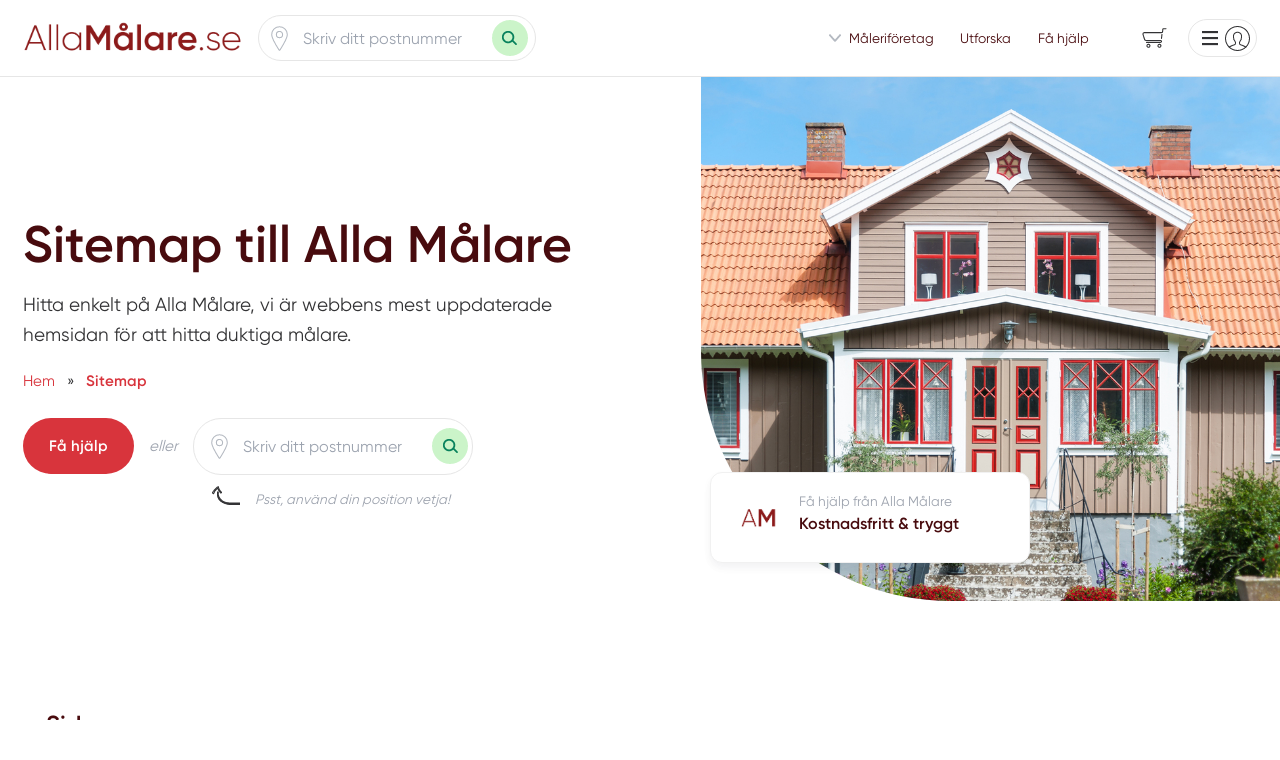

--- FILE ---
content_type: text/html; charset=utf-8
request_url: https://www.xn--allamlare-92a.se/sitemap
body_size: 45108
content:
<!DOCTYPE html>

<html lang="sv">
  <head>
      

<meta name="csrf-param" content="authenticity_token" />
<meta name="csrf-token" content="wsRHBP-j7z9I9KWXfvKg9EJwW53oLFMo8umFnNM6Q8ZRIPhS5E6VD7_rHw-91M18mrJYhvVMnupuoT2xQ_1yIg" />



 

<!-- Must be in this order -->
<link rel="stylesheet" href="/assets/tailwind_application-05b7497e9d85e208bfd8d2b5b7227edf4a4a53a3685a8458f88d467ae06350d8.css" />
<link rel="stylesheet" href="/assets/custom_application-7e25002054adf5f800ee60d2e791d2094fe1d8751269f8f8127409cfb557d4a0.css" />


<script src="https://maps.googleapis.com/maps/api/js?key=AIzaSyCOwyOcXj1s9a7bF_Wp_DZXnBee5FLDXto&amp;libraries=places" async="async"></script>



<!--- JAVASCIRPT -->
<script src="/assets/application-8bbc919c37c0d2bede2354c34fb86b1d369b2b6bef6a3fa93857f61d9346915e.js" defer="defer" type="module"></script>
<script src="/assets/packs/Form-ae608f57cf7a298a14251ce251c1b0c976ba131cce2faa4e880bddf94b4ad01b.js" defer="defer" type="module"></script>
<script src="/assets/Marketing-33fb8bec9d522e115560ad4467bf11831343205dbe78669133cb8ea2fd0866ab.js" defer="defer" type="module"></script>





<!-- Title -->
<title>Sitemap till Alla Målare | Alla Målare</title>

  <meta name='robots' content='all'>

<!-- Schema.org -->
<script type="application/ld+json">
  { 
    "@context": "https://schema.org", 
    "@type": "Organization", 
    "name": "Alla Målare", 
    "url": "https://www.xn--allamlare-92a.se/", 
    "email": "info@smartproduktion.se",
    "logo": "https://s3.eu-west-2.amazonaws.com/byggservice/photos/images/000/028/170/medium/Logotyp_Alla_Ma%CC%8Alare_%28Ikon%29.png?1696914285",
    "contactPoint" : [
      { 
        "@type" : "ContactPoint",
        "email" : "info@smartproduktion.se",
        "contactType" : "customer service"
      } 
    ] 
  }
</script>

<!-- Set character encoding for the document -->
<meta charset="utf-8">
<meta http-equiv="Content-Language" content="sv-SE" />
<meta property="og:site_name" content="Alla Målare">
<meta property="og:locale" content="sv_SE">

<!-- Instruct Internet Explorer to use its latest rendering engine -->
<meta http-equiv="X-UA-Compatible" content="IE=edge,chrome=1" />
<script type="text/javascript">window.NREUM||(NREUM={});NREUM.info={"beacon":"bam.nr-data.net","errorBeacon":"bam.nr-data.net","licenseKey":"NRJS-3065e1f2ca3674032a7","applicationID":"592431955","transactionName":"Jl1WQ0AODloDRRdUBBdZXUNbDwUZAlhVWAwLQRdEWxUHWwdH","queueTime":17,"applicationTime":1516,"agent":""}</script>
<script type="text/javascript">(window.NREUM||(NREUM={})).init={ajax:{deny_list:["bam.nr-data.net"]},feature_flags:["soft_nav"]};(window.NREUM||(NREUM={})).loader_config={licenseKey:"NRJS-3065e1f2ca3674032a7",applicationID:"592431955",browserID:"601587301"};;/*! For license information please see nr-loader-rum-1.308.0.min.js.LICENSE.txt */
(()=>{var e,t,r={163:(e,t,r)=>{"use strict";r.d(t,{j:()=>E});var n=r(384),i=r(1741);var a=r(2555);r(860).K7.genericEvents;const s="experimental.resources",o="register",c=e=>{if(!e||"string"!=typeof e)return!1;try{document.createDocumentFragment().querySelector(e)}catch{return!1}return!0};var d=r(2614),u=r(944),l=r(8122);const f="[data-nr-mask]",g=e=>(0,l.a)(e,(()=>{const e={feature_flags:[],experimental:{allow_registered_children:!1,resources:!1},mask_selector:"*",block_selector:"[data-nr-block]",mask_input_options:{color:!1,date:!1,"datetime-local":!1,email:!1,month:!1,number:!1,range:!1,search:!1,tel:!1,text:!1,time:!1,url:!1,week:!1,textarea:!1,select:!1,password:!0}};return{ajax:{deny_list:void 0,block_internal:!0,enabled:!0,autoStart:!0},api:{get allow_registered_children(){return e.feature_flags.includes(o)||e.experimental.allow_registered_children},set allow_registered_children(t){e.experimental.allow_registered_children=t},duplicate_registered_data:!1},browser_consent_mode:{enabled:!1},distributed_tracing:{enabled:void 0,exclude_newrelic_header:void 0,cors_use_newrelic_header:void 0,cors_use_tracecontext_headers:void 0,allowed_origins:void 0},get feature_flags(){return e.feature_flags},set feature_flags(t){e.feature_flags=t},generic_events:{enabled:!0,autoStart:!0},harvest:{interval:30},jserrors:{enabled:!0,autoStart:!0},logging:{enabled:!0,autoStart:!0},metrics:{enabled:!0,autoStart:!0},obfuscate:void 0,page_action:{enabled:!0},page_view_event:{enabled:!0,autoStart:!0},page_view_timing:{enabled:!0,autoStart:!0},performance:{capture_marks:!1,capture_measures:!1,capture_detail:!0,resources:{get enabled(){return e.feature_flags.includes(s)||e.experimental.resources},set enabled(t){e.experimental.resources=t},asset_types:[],first_party_domains:[],ignore_newrelic:!0}},privacy:{cookies_enabled:!0},proxy:{assets:void 0,beacon:void 0},session:{expiresMs:d.wk,inactiveMs:d.BB},session_replay:{autoStart:!0,enabled:!1,preload:!1,sampling_rate:10,error_sampling_rate:100,collect_fonts:!1,inline_images:!1,fix_stylesheets:!0,mask_all_inputs:!0,get mask_text_selector(){return e.mask_selector},set mask_text_selector(t){c(t)?e.mask_selector="".concat(t,",").concat(f):""===t||null===t?e.mask_selector=f:(0,u.R)(5,t)},get block_class(){return"nr-block"},get ignore_class(){return"nr-ignore"},get mask_text_class(){return"nr-mask"},get block_selector(){return e.block_selector},set block_selector(t){c(t)?e.block_selector+=",".concat(t):""!==t&&(0,u.R)(6,t)},get mask_input_options(){return e.mask_input_options},set mask_input_options(t){t&&"object"==typeof t?e.mask_input_options={...t,password:!0}:(0,u.R)(7,t)}},session_trace:{enabled:!0,autoStart:!0},soft_navigations:{enabled:!0,autoStart:!0},spa:{enabled:!0,autoStart:!0},ssl:void 0,user_actions:{enabled:!0,elementAttributes:["id","className","tagName","type"]}}})());var p=r(6154),m=r(9324);let h=0;const v={buildEnv:m.F3,distMethod:m.Xs,version:m.xv,originTime:p.WN},b={consented:!1},y={appMetadata:{},get consented(){return this.session?.state?.consent||b.consented},set consented(e){b.consented=e},customTransaction:void 0,denyList:void 0,disabled:!1,harvester:void 0,isolatedBacklog:!1,isRecording:!1,loaderType:void 0,maxBytes:3e4,obfuscator:void 0,onerror:void 0,ptid:void 0,releaseIds:{},session:void 0,timeKeeper:void 0,registeredEntities:[],jsAttributesMetadata:{bytes:0},get harvestCount(){return++h}},_=e=>{const t=(0,l.a)(e,y),r=Object.keys(v).reduce((e,t)=>(e[t]={value:v[t],writable:!1,configurable:!0,enumerable:!0},e),{});return Object.defineProperties(t,r)};var w=r(5701);const x=e=>{const t=e.startsWith("http");e+="/",r.p=t?e:"https://"+e};var R=r(7836),k=r(3241);const A={accountID:void 0,trustKey:void 0,agentID:void 0,licenseKey:void 0,applicationID:void 0,xpid:void 0},S=e=>(0,l.a)(e,A),T=new Set;function E(e,t={},r,s){let{init:o,info:c,loader_config:d,runtime:u={},exposed:l=!0}=t;if(!c){const e=(0,n.pV)();o=e.init,c=e.info,d=e.loader_config}e.init=g(o||{}),e.loader_config=S(d||{}),c.jsAttributes??={},p.bv&&(c.jsAttributes.isWorker=!0),e.info=(0,a.D)(c);const f=e.init,m=[c.beacon,c.errorBeacon];T.has(e.agentIdentifier)||(f.proxy.assets&&(x(f.proxy.assets),m.push(f.proxy.assets)),f.proxy.beacon&&m.push(f.proxy.beacon),e.beacons=[...m],function(e){const t=(0,n.pV)();Object.getOwnPropertyNames(i.W.prototype).forEach(r=>{const n=i.W.prototype[r];if("function"!=typeof n||"constructor"===n)return;let a=t[r];e[r]&&!1!==e.exposed&&"micro-agent"!==e.runtime?.loaderType&&(t[r]=(...t)=>{const n=e[r](...t);return a?a(...t):n})})}(e),(0,n.US)("activatedFeatures",w.B)),u.denyList=[...f.ajax.deny_list||[],...f.ajax.block_internal?m:[]],u.ptid=e.agentIdentifier,u.loaderType=r,e.runtime=_(u),T.has(e.agentIdentifier)||(e.ee=R.ee.get(e.agentIdentifier),e.exposed=l,(0,k.W)({agentIdentifier:e.agentIdentifier,drained:!!w.B?.[e.agentIdentifier],type:"lifecycle",name:"initialize",feature:void 0,data:e.config})),T.add(e.agentIdentifier)}},384:(e,t,r)=>{"use strict";r.d(t,{NT:()=>s,US:()=>u,Zm:()=>o,bQ:()=>d,dV:()=>c,pV:()=>l});var n=r(6154),i=r(1863),a=r(1910);const s={beacon:"bam.nr-data.net",errorBeacon:"bam.nr-data.net"};function o(){return n.gm.NREUM||(n.gm.NREUM={}),void 0===n.gm.newrelic&&(n.gm.newrelic=n.gm.NREUM),n.gm.NREUM}function c(){let e=o();return e.o||(e.o={ST:n.gm.setTimeout,SI:n.gm.setImmediate||n.gm.setInterval,CT:n.gm.clearTimeout,XHR:n.gm.XMLHttpRequest,REQ:n.gm.Request,EV:n.gm.Event,PR:n.gm.Promise,MO:n.gm.MutationObserver,FETCH:n.gm.fetch,WS:n.gm.WebSocket},(0,a.i)(...Object.values(e.o))),e}function d(e,t){let r=o();r.initializedAgents??={},t.initializedAt={ms:(0,i.t)(),date:new Date},r.initializedAgents[e]=t}function u(e,t){o()[e]=t}function l(){return function(){let e=o();const t=e.info||{};e.info={beacon:s.beacon,errorBeacon:s.errorBeacon,...t}}(),function(){let e=o();const t=e.init||{};e.init={...t}}(),c(),function(){let e=o();const t=e.loader_config||{};e.loader_config={...t}}(),o()}},782:(e,t,r)=>{"use strict";r.d(t,{T:()=>n});const n=r(860).K7.pageViewTiming},860:(e,t,r)=>{"use strict";r.d(t,{$J:()=>u,K7:()=>c,P3:()=>d,XX:()=>i,Yy:()=>o,df:()=>a,qY:()=>n,v4:()=>s});const n="events",i="jserrors",a="browser/blobs",s="rum",o="browser/logs",c={ajax:"ajax",genericEvents:"generic_events",jserrors:i,logging:"logging",metrics:"metrics",pageAction:"page_action",pageViewEvent:"page_view_event",pageViewTiming:"page_view_timing",sessionReplay:"session_replay",sessionTrace:"session_trace",softNav:"soft_navigations",spa:"spa"},d={[c.pageViewEvent]:1,[c.pageViewTiming]:2,[c.metrics]:3,[c.jserrors]:4,[c.spa]:5,[c.ajax]:6,[c.sessionTrace]:7,[c.softNav]:8,[c.sessionReplay]:9,[c.logging]:10,[c.genericEvents]:11},u={[c.pageViewEvent]:s,[c.pageViewTiming]:n,[c.ajax]:n,[c.spa]:n,[c.softNav]:n,[c.metrics]:i,[c.jserrors]:i,[c.sessionTrace]:a,[c.sessionReplay]:a,[c.logging]:o,[c.genericEvents]:"ins"}},944:(e,t,r)=>{"use strict";r.d(t,{R:()=>i});var n=r(3241);function i(e,t){"function"==typeof console.debug&&(console.debug("New Relic Warning: https://github.com/newrelic/newrelic-browser-agent/blob/main/docs/warning-codes.md#".concat(e),t),(0,n.W)({agentIdentifier:null,drained:null,type:"data",name:"warn",feature:"warn",data:{code:e,secondary:t}}))}},1687:(e,t,r)=>{"use strict";r.d(t,{Ak:()=>d,Ze:()=>f,x3:()=>u});var n=r(3241),i=r(7836),a=r(3606),s=r(860),o=r(2646);const c={};function d(e,t){const r={staged:!1,priority:s.P3[t]||0};l(e),c[e].get(t)||c[e].set(t,r)}function u(e,t){e&&c[e]&&(c[e].get(t)&&c[e].delete(t),p(e,t,!1),c[e].size&&g(e))}function l(e){if(!e)throw new Error("agentIdentifier required");c[e]||(c[e]=new Map)}function f(e="",t="feature",r=!1){if(l(e),!e||!c[e].get(t)||r)return p(e,t);c[e].get(t).staged=!0,g(e)}function g(e){const t=Array.from(c[e]);t.every(([e,t])=>t.staged)&&(t.sort((e,t)=>e[1].priority-t[1].priority),t.forEach(([t])=>{c[e].delete(t),p(e,t)}))}function p(e,t,r=!0){const s=e?i.ee.get(e):i.ee,c=a.i.handlers;if(!s.aborted&&s.backlog&&c){if((0,n.W)({agentIdentifier:e,type:"lifecycle",name:"drain",feature:t}),r){const e=s.backlog[t],r=c[t];if(r){for(let t=0;e&&t<e.length;++t)m(e[t],r);Object.entries(r).forEach(([e,t])=>{Object.values(t||{}).forEach(t=>{t[0]?.on&&t[0]?.context()instanceof o.y&&t[0].on(e,t[1])})})}}s.isolatedBacklog||delete c[t],s.backlog[t]=null,s.emit("drain-"+t,[])}}function m(e,t){var r=e[1];Object.values(t[r]||{}).forEach(t=>{var r=e[0];if(t[0]===r){var n=t[1],i=e[3],a=e[2];n.apply(i,a)}})}},1738:(e,t,r)=>{"use strict";r.d(t,{U:()=>g,Y:()=>f});var n=r(3241),i=r(9908),a=r(1863),s=r(944),o=r(5701),c=r(3969),d=r(8362),u=r(860),l=r(4261);function f(e,t,r,a){const f=a||r;!f||f[e]&&f[e]!==d.d.prototype[e]||(f[e]=function(){(0,i.p)(c.xV,["API/"+e+"/called"],void 0,u.K7.metrics,r.ee),(0,n.W)({agentIdentifier:r.agentIdentifier,drained:!!o.B?.[r.agentIdentifier],type:"data",name:"api",feature:l.Pl+e,data:{}});try{return t.apply(this,arguments)}catch(e){(0,s.R)(23,e)}})}function g(e,t,r,n,s){const o=e.info;null===r?delete o.jsAttributes[t]:o.jsAttributes[t]=r,(s||null===r)&&(0,i.p)(l.Pl+n,[(0,a.t)(),t,r],void 0,"session",e.ee)}},1741:(e,t,r)=>{"use strict";r.d(t,{W:()=>a});var n=r(944),i=r(4261);class a{#e(e,...t){if(this[e]!==a.prototype[e])return this[e](...t);(0,n.R)(35,e)}addPageAction(e,t){return this.#e(i.hG,e,t)}register(e){return this.#e(i.eY,e)}recordCustomEvent(e,t){return this.#e(i.fF,e,t)}setPageViewName(e,t){return this.#e(i.Fw,e,t)}setCustomAttribute(e,t,r){return this.#e(i.cD,e,t,r)}noticeError(e,t){return this.#e(i.o5,e,t)}setUserId(e,t=!1){return this.#e(i.Dl,e,t)}setApplicationVersion(e){return this.#e(i.nb,e)}setErrorHandler(e){return this.#e(i.bt,e)}addRelease(e,t){return this.#e(i.k6,e,t)}log(e,t){return this.#e(i.$9,e,t)}start(){return this.#e(i.d3)}finished(e){return this.#e(i.BL,e)}recordReplay(){return this.#e(i.CH)}pauseReplay(){return this.#e(i.Tb)}addToTrace(e){return this.#e(i.U2,e)}setCurrentRouteName(e){return this.#e(i.PA,e)}interaction(e){return this.#e(i.dT,e)}wrapLogger(e,t,r){return this.#e(i.Wb,e,t,r)}measure(e,t){return this.#e(i.V1,e,t)}consent(e){return this.#e(i.Pv,e)}}},1863:(e,t,r)=>{"use strict";function n(){return Math.floor(performance.now())}r.d(t,{t:()=>n})},1910:(e,t,r)=>{"use strict";r.d(t,{i:()=>a});var n=r(944);const i=new Map;function a(...e){return e.every(e=>{if(i.has(e))return i.get(e);const t="function"==typeof e?e.toString():"",r=t.includes("[native code]"),a=t.includes("nrWrapper");return r||a||(0,n.R)(64,e?.name||t),i.set(e,r),r})}},2555:(e,t,r)=>{"use strict";r.d(t,{D:()=>o,f:()=>s});var n=r(384),i=r(8122);const a={beacon:n.NT.beacon,errorBeacon:n.NT.errorBeacon,licenseKey:void 0,applicationID:void 0,sa:void 0,queueTime:void 0,applicationTime:void 0,ttGuid:void 0,user:void 0,account:void 0,product:void 0,extra:void 0,jsAttributes:{},userAttributes:void 0,atts:void 0,transactionName:void 0,tNamePlain:void 0};function s(e){try{return!!e.licenseKey&&!!e.errorBeacon&&!!e.applicationID}catch(e){return!1}}const o=e=>(0,i.a)(e,a)},2614:(e,t,r)=>{"use strict";r.d(t,{BB:()=>s,H3:()=>n,g:()=>d,iL:()=>c,tS:()=>o,uh:()=>i,wk:()=>a});const n="NRBA",i="SESSION",a=144e5,s=18e5,o={STARTED:"session-started",PAUSE:"session-pause",RESET:"session-reset",RESUME:"session-resume",UPDATE:"session-update"},c={SAME_TAB:"same-tab",CROSS_TAB:"cross-tab"},d={OFF:0,FULL:1,ERROR:2}},2646:(e,t,r)=>{"use strict";r.d(t,{y:()=>n});class n{constructor(e){this.contextId=e}}},2843:(e,t,r)=>{"use strict";r.d(t,{G:()=>a,u:()=>i});var n=r(3878);function i(e,t=!1,r,i){(0,n.DD)("visibilitychange",function(){if(t)return void("hidden"===document.visibilityState&&e());e(document.visibilityState)},r,i)}function a(e,t,r){(0,n.sp)("pagehide",e,t,r)}},3241:(e,t,r)=>{"use strict";r.d(t,{W:()=>a});var n=r(6154);const i="newrelic";function a(e={}){try{n.gm.dispatchEvent(new CustomEvent(i,{detail:e}))}catch(e){}}},3606:(e,t,r)=>{"use strict";r.d(t,{i:()=>a});var n=r(9908);a.on=s;var i=a.handlers={};function a(e,t,r,a){s(a||n.d,i,e,t,r)}function s(e,t,r,i,a){a||(a="feature"),e||(e=n.d);var s=t[a]=t[a]||{};(s[r]=s[r]||[]).push([e,i])}},3878:(e,t,r)=>{"use strict";function n(e,t){return{capture:e,passive:!1,signal:t}}function i(e,t,r=!1,i){window.addEventListener(e,t,n(r,i))}function a(e,t,r=!1,i){document.addEventListener(e,t,n(r,i))}r.d(t,{DD:()=>a,jT:()=>n,sp:()=>i})},3969:(e,t,r)=>{"use strict";r.d(t,{TZ:()=>n,XG:()=>o,rs:()=>i,xV:()=>s,z_:()=>a});const n=r(860).K7.metrics,i="sm",a="cm",s="storeSupportabilityMetrics",o="storeEventMetrics"},4234:(e,t,r)=>{"use strict";r.d(t,{W:()=>a});var n=r(7836),i=r(1687);class a{constructor(e,t){this.agentIdentifier=e,this.ee=n.ee.get(e),this.featureName=t,this.blocked=!1}deregisterDrain(){(0,i.x3)(this.agentIdentifier,this.featureName)}}},4261:(e,t,r)=>{"use strict";r.d(t,{$9:()=>d,BL:()=>o,CH:()=>g,Dl:()=>_,Fw:()=>y,PA:()=>h,Pl:()=>n,Pv:()=>k,Tb:()=>l,U2:()=>a,V1:()=>R,Wb:()=>x,bt:()=>b,cD:()=>v,d3:()=>w,dT:()=>c,eY:()=>p,fF:()=>f,hG:()=>i,k6:()=>s,nb:()=>m,o5:()=>u});const n="api-",i="addPageAction",a="addToTrace",s="addRelease",o="finished",c="interaction",d="log",u="noticeError",l="pauseReplay",f="recordCustomEvent",g="recordReplay",p="register",m="setApplicationVersion",h="setCurrentRouteName",v="setCustomAttribute",b="setErrorHandler",y="setPageViewName",_="setUserId",w="start",x="wrapLogger",R="measure",k="consent"},5289:(e,t,r)=>{"use strict";r.d(t,{GG:()=>s,Qr:()=>c,sB:()=>o});var n=r(3878),i=r(6389);function a(){return"undefined"==typeof document||"complete"===document.readyState}function s(e,t){if(a())return e();const r=(0,i.J)(e),s=setInterval(()=>{a()&&(clearInterval(s),r())},500);(0,n.sp)("load",r,t)}function o(e){if(a())return e();(0,n.DD)("DOMContentLoaded",e)}function c(e){if(a())return e();(0,n.sp)("popstate",e)}},5607:(e,t,r)=>{"use strict";r.d(t,{W:()=>n});const n=(0,r(9566).bz)()},5701:(e,t,r)=>{"use strict";r.d(t,{B:()=>a,t:()=>s});var n=r(3241);const i=new Set,a={};function s(e,t){const r=t.agentIdentifier;a[r]??={},e&&"object"==typeof e&&(i.has(r)||(t.ee.emit("rumresp",[e]),a[r]=e,i.add(r),(0,n.W)({agentIdentifier:r,loaded:!0,drained:!0,type:"lifecycle",name:"load",feature:void 0,data:e})))}},6154:(e,t,r)=>{"use strict";r.d(t,{OF:()=>c,RI:()=>i,WN:()=>u,bv:()=>a,eN:()=>l,gm:()=>s,mw:()=>o,sb:()=>d});var n=r(1863);const i="undefined"!=typeof window&&!!window.document,a="undefined"!=typeof WorkerGlobalScope&&("undefined"!=typeof self&&self instanceof WorkerGlobalScope&&self.navigator instanceof WorkerNavigator||"undefined"!=typeof globalThis&&globalThis instanceof WorkerGlobalScope&&globalThis.navigator instanceof WorkerNavigator),s=i?window:"undefined"!=typeof WorkerGlobalScope&&("undefined"!=typeof self&&self instanceof WorkerGlobalScope&&self||"undefined"!=typeof globalThis&&globalThis instanceof WorkerGlobalScope&&globalThis),o=Boolean("hidden"===s?.document?.visibilityState),c=/iPad|iPhone|iPod/.test(s.navigator?.userAgent),d=c&&"undefined"==typeof SharedWorker,u=((()=>{const e=s.navigator?.userAgent?.match(/Firefox[/\s](\d+\.\d+)/);Array.isArray(e)&&e.length>=2&&e[1]})(),Date.now()-(0,n.t)()),l=()=>"undefined"!=typeof PerformanceNavigationTiming&&s?.performance?.getEntriesByType("navigation")?.[0]?.responseStart},6389:(e,t,r)=>{"use strict";function n(e,t=500,r={}){const n=r?.leading||!1;let i;return(...r)=>{n&&void 0===i&&(e.apply(this,r),i=setTimeout(()=>{i=clearTimeout(i)},t)),n||(clearTimeout(i),i=setTimeout(()=>{e.apply(this,r)},t))}}function i(e){let t=!1;return(...r)=>{t||(t=!0,e.apply(this,r))}}r.d(t,{J:()=>i,s:()=>n})},6630:(e,t,r)=>{"use strict";r.d(t,{T:()=>n});const n=r(860).K7.pageViewEvent},7699:(e,t,r)=>{"use strict";r.d(t,{It:()=>a,KC:()=>o,No:()=>i,qh:()=>s});var n=r(860);const i=16e3,a=1e6,s="SESSION_ERROR",o={[n.K7.logging]:!0,[n.K7.genericEvents]:!1,[n.K7.jserrors]:!1,[n.K7.ajax]:!1}},7836:(e,t,r)=>{"use strict";r.d(t,{P:()=>o,ee:()=>c});var n=r(384),i=r(8990),a=r(2646),s=r(5607);const o="nr@context:".concat(s.W),c=function e(t,r){var n={},s={},u={},l=!1;try{l=16===r.length&&d.initializedAgents?.[r]?.runtime.isolatedBacklog}catch(e){}var f={on:p,addEventListener:p,removeEventListener:function(e,t){var r=n[e];if(!r)return;for(var i=0;i<r.length;i++)r[i]===t&&r.splice(i,1)},emit:function(e,r,n,i,a){!1!==a&&(a=!0);if(c.aborted&&!i)return;t&&a&&t.emit(e,r,n);var o=g(n);m(e).forEach(e=>{e.apply(o,r)});var d=v()[s[e]];d&&d.push([f,e,r,o]);return o},get:h,listeners:m,context:g,buffer:function(e,t){const r=v();if(t=t||"feature",f.aborted)return;Object.entries(e||{}).forEach(([e,n])=>{s[n]=t,t in r||(r[t]=[])})},abort:function(){f._aborted=!0,Object.keys(f.backlog).forEach(e=>{delete f.backlog[e]})},isBuffering:function(e){return!!v()[s[e]]},debugId:r,backlog:l?{}:t&&"object"==typeof t.backlog?t.backlog:{},isolatedBacklog:l};return Object.defineProperty(f,"aborted",{get:()=>{let e=f._aborted||!1;return e||(t&&(e=t.aborted),e)}}),f;function g(e){return e&&e instanceof a.y?e:e?(0,i.I)(e,o,()=>new a.y(o)):new a.y(o)}function p(e,t){n[e]=m(e).concat(t)}function m(e){return n[e]||[]}function h(t){return u[t]=u[t]||e(f,t)}function v(){return f.backlog}}(void 0,"globalEE"),d=(0,n.Zm)();d.ee||(d.ee=c)},8122:(e,t,r)=>{"use strict";r.d(t,{a:()=>i});var n=r(944);function i(e,t){try{if(!e||"object"!=typeof e)return(0,n.R)(3);if(!t||"object"!=typeof t)return(0,n.R)(4);const r=Object.create(Object.getPrototypeOf(t),Object.getOwnPropertyDescriptors(t)),a=0===Object.keys(r).length?e:r;for(let s in a)if(void 0!==e[s])try{if(null===e[s]){r[s]=null;continue}Array.isArray(e[s])&&Array.isArray(t[s])?r[s]=Array.from(new Set([...e[s],...t[s]])):"object"==typeof e[s]&&"object"==typeof t[s]?r[s]=i(e[s],t[s]):r[s]=e[s]}catch(e){r[s]||(0,n.R)(1,e)}return r}catch(e){(0,n.R)(2,e)}}},8362:(e,t,r)=>{"use strict";r.d(t,{d:()=>a});var n=r(9566),i=r(1741);class a extends i.W{agentIdentifier=(0,n.LA)(16)}},8374:(e,t,r)=>{r.nc=(()=>{try{return document?.currentScript?.nonce}catch(e){}return""})()},8990:(e,t,r)=>{"use strict";r.d(t,{I:()=>i});var n=Object.prototype.hasOwnProperty;function i(e,t,r){if(n.call(e,t))return e[t];var i=r();if(Object.defineProperty&&Object.keys)try{return Object.defineProperty(e,t,{value:i,writable:!0,enumerable:!1}),i}catch(e){}return e[t]=i,i}},9324:(e,t,r)=>{"use strict";r.d(t,{F3:()=>i,Xs:()=>a,xv:()=>n});const n="1.308.0",i="PROD",a="CDN"},9566:(e,t,r)=>{"use strict";r.d(t,{LA:()=>o,bz:()=>s});var n=r(6154);const i="xxxxxxxx-xxxx-4xxx-yxxx-xxxxxxxxxxxx";function a(e,t){return e?15&e[t]:16*Math.random()|0}function s(){const e=n.gm?.crypto||n.gm?.msCrypto;let t,r=0;return e&&e.getRandomValues&&(t=e.getRandomValues(new Uint8Array(30))),i.split("").map(e=>"x"===e?a(t,r++).toString(16):"y"===e?(3&a()|8).toString(16):e).join("")}function o(e){const t=n.gm?.crypto||n.gm?.msCrypto;let r,i=0;t&&t.getRandomValues&&(r=t.getRandomValues(new Uint8Array(e)));const s=[];for(var o=0;o<e;o++)s.push(a(r,i++).toString(16));return s.join("")}},9908:(e,t,r)=>{"use strict";r.d(t,{d:()=>n,p:()=>i});var n=r(7836).ee.get("handle");function i(e,t,r,i,a){a?(a.buffer([e],i),a.emit(e,t,r)):(n.buffer([e],i),n.emit(e,t,r))}}},n={};function i(e){var t=n[e];if(void 0!==t)return t.exports;var a=n[e]={exports:{}};return r[e](a,a.exports,i),a.exports}i.m=r,i.d=(e,t)=>{for(var r in t)i.o(t,r)&&!i.o(e,r)&&Object.defineProperty(e,r,{enumerable:!0,get:t[r]})},i.f={},i.e=e=>Promise.all(Object.keys(i.f).reduce((t,r)=>(i.f[r](e,t),t),[])),i.u=e=>"nr-rum-1.308.0.min.js",i.o=(e,t)=>Object.prototype.hasOwnProperty.call(e,t),e={},t="NRBA-1.308.0.PROD:",i.l=(r,n,a,s)=>{if(e[r])e[r].push(n);else{var o,c;if(void 0!==a)for(var d=document.getElementsByTagName("script"),u=0;u<d.length;u++){var l=d[u];if(l.getAttribute("src")==r||l.getAttribute("data-webpack")==t+a){o=l;break}}if(!o){c=!0;var f={296:"sha512-+MIMDsOcckGXa1EdWHqFNv7P+JUkd5kQwCBr3KE6uCvnsBNUrdSt4a/3/L4j4TxtnaMNjHpza2/erNQbpacJQA=="};(o=document.createElement("script")).charset="utf-8",i.nc&&o.setAttribute("nonce",i.nc),o.setAttribute("data-webpack",t+a),o.src=r,0!==o.src.indexOf(window.location.origin+"/")&&(o.crossOrigin="anonymous"),f[s]&&(o.integrity=f[s])}e[r]=[n];var g=(t,n)=>{o.onerror=o.onload=null,clearTimeout(p);var i=e[r];if(delete e[r],o.parentNode&&o.parentNode.removeChild(o),i&&i.forEach(e=>e(n)),t)return t(n)},p=setTimeout(g.bind(null,void 0,{type:"timeout",target:o}),12e4);o.onerror=g.bind(null,o.onerror),o.onload=g.bind(null,o.onload),c&&document.head.appendChild(o)}},i.r=e=>{"undefined"!=typeof Symbol&&Symbol.toStringTag&&Object.defineProperty(e,Symbol.toStringTag,{value:"Module"}),Object.defineProperty(e,"__esModule",{value:!0})},i.p="https://js-agent.newrelic.com/",(()=>{var e={374:0,840:0};i.f.j=(t,r)=>{var n=i.o(e,t)?e[t]:void 0;if(0!==n)if(n)r.push(n[2]);else{var a=new Promise((r,i)=>n=e[t]=[r,i]);r.push(n[2]=a);var s=i.p+i.u(t),o=new Error;i.l(s,r=>{if(i.o(e,t)&&(0!==(n=e[t])&&(e[t]=void 0),n)){var a=r&&("load"===r.type?"missing":r.type),s=r&&r.target&&r.target.src;o.message="Loading chunk "+t+" failed: ("+a+": "+s+")",o.name="ChunkLoadError",o.type=a,o.request=s,n[1](o)}},"chunk-"+t,t)}};var t=(t,r)=>{var n,a,[s,o,c]=r,d=0;if(s.some(t=>0!==e[t])){for(n in o)i.o(o,n)&&(i.m[n]=o[n]);if(c)c(i)}for(t&&t(r);d<s.length;d++)a=s[d],i.o(e,a)&&e[a]&&e[a][0](),e[a]=0},r=self["webpackChunk:NRBA-1.308.0.PROD"]=self["webpackChunk:NRBA-1.308.0.PROD"]||[];r.forEach(t.bind(null,0)),r.push=t.bind(null,r.push.bind(r))})(),(()=>{"use strict";i(8374);var e=i(8362),t=i(860);const r=Object.values(t.K7);var n=i(163);var a=i(9908),s=i(1863),o=i(4261),c=i(1738);var d=i(1687),u=i(4234),l=i(5289),f=i(6154),g=i(944),p=i(384);const m=e=>f.RI&&!0===e?.privacy.cookies_enabled;function h(e){return!!(0,p.dV)().o.MO&&m(e)&&!0===e?.session_trace.enabled}var v=i(6389),b=i(7699);class y extends u.W{constructor(e,t){super(e.agentIdentifier,t),this.agentRef=e,this.abortHandler=void 0,this.featAggregate=void 0,this.loadedSuccessfully=void 0,this.onAggregateImported=new Promise(e=>{this.loadedSuccessfully=e}),this.deferred=Promise.resolve(),!1===e.init[this.featureName].autoStart?this.deferred=new Promise((t,r)=>{this.ee.on("manual-start-all",(0,v.J)(()=>{(0,d.Ak)(e.agentIdentifier,this.featureName),t()}))}):(0,d.Ak)(e.agentIdentifier,t)}importAggregator(e,t,r={}){if(this.featAggregate)return;const n=async()=>{let n;await this.deferred;try{if(m(e.init)){const{setupAgentSession:t}=await i.e(296).then(i.bind(i,3305));n=t(e)}}catch(e){(0,g.R)(20,e),this.ee.emit("internal-error",[e]),(0,a.p)(b.qh,[e],void 0,this.featureName,this.ee)}try{if(!this.#t(this.featureName,n,e.init))return(0,d.Ze)(this.agentIdentifier,this.featureName),void this.loadedSuccessfully(!1);const{Aggregate:i}=await t();this.featAggregate=new i(e,r),e.runtime.harvester.initializedAggregates.push(this.featAggregate),this.loadedSuccessfully(!0)}catch(e){(0,g.R)(34,e),this.abortHandler?.(),(0,d.Ze)(this.agentIdentifier,this.featureName,!0),this.loadedSuccessfully(!1),this.ee&&this.ee.abort()}};f.RI?(0,l.GG)(()=>n(),!0):n()}#t(e,r,n){if(this.blocked)return!1;switch(e){case t.K7.sessionReplay:return h(n)&&!!r;case t.K7.sessionTrace:return!!r;default:return!0}}}var _=i(6630),w=i(2614),x=i(3241);class R extends y{static featureName=_.T;constructor(e){var t;super(e,_.T),this.setupInspectionEvents(e.agentIdentifier),t=e,(0,c.Y)(o.Fw,function(e,r){"string"==typeof e&&("/"!==e.charAt(0)&&(e="/"+e),t.runtime.customTransaction=(r||"http://custom.transaction")+e,(0,a.p)(o.Pl+o.Fw,[(0,s.t)()],void 0,void 0,t.ee))},t),this.importAggregator(e,()=>i.e(296).then(i.bind(i,3943)))}setupInspectionEvents(e){const t=(t,r)=>{t&&(0,x.W)({agentIdentifier:e,timeStamp:t.timeStamp,loaded:"complete"===t.target.readyState,type:"window",name:r,data:t.target.location+""})};(0,l.sB)(e=>{t(e,"DOMContentLoaded")}),(0,l.GG)(e=>{t(e,"load")}),(0,l.Qr)(e=>{t(e,"navigate")}),this.ee.on(w.tS.UPDATE,(t,r)=>{(0,x.W)({agentIdentifier:e,type:"lifecycle",name:"session",data:r})})}}class k extends e.d{constructor(e){var t;(super(),f.gm)?(this.features={},(0,p.bQ)(this.agentIdentifier,this),this.desiredFeatures=new Set(e.features||[]),this.desiredFeatures.add(R),(0,n.j)(this,e,e.loaderType||"agent"),t=this,(0,c.Y)(o.cD,function(e,r,n=!1){if("string"==typeof e){if(["string","number","boolean"].includes(typeof r)||null===r)return(0,c.U)(t,e,r,o.cD,n);(0,g.R)(40,typeof r)}else(0,g.R)(39,typeof e)},t),function(e){(0,c.Y)(o.Dl,function(t,r=!1){if("string"!=typeof t&&null!==t)return void(0,g.R)(41,typeof t);const n=e.info.jsAttributes["enduser.id"];r&&null!=n&&n!==t?(0,a.p)(o.Pl+"setUserIdAndResetSession",[t],void 0,"session",e.ee):(0,c.U)(e,"enduser.id",t,o.Dl,!0)},e)}(this),function(e){(0,c.Y)(o.nb,function(t){if("string"==typeof t||null===t)return(0,c.U)(e,"application.version",t,o.nb,!1);(0,g.R)(42,typeof t)},e)}(this),function(e){(0,c.Y)(o.d3,function(){e.ee.emit("manual-start-all")},e)}(this),function(e){(0,c.Y)(o.Pv,function(t=!0){if("boolean"==typeof t){if((0,a.p)(o.Pl+o.Pv,[t],void 0,"session",e.ee),e.runtime.consented=t,t){const t=e.features.page_view_event;t.onAggregateImported.then(e=>{const r=t.featAggregate;e&&!r.sentRum&&r.sendRum()})}}else(0,g.R)(65,typeof t)},e)}(this),this.run()):(0,g.R)(21)}get config(){return{info:this.info,init:this.init,loader_config:this.loader_config,runtime:this.runtime}}get api(){return this}run(){try{const e=function(e){const t={};return r.forEach(r=>{t[r]=!!e[r]?.enabled}),t}(this.init),n=[...this.desiredFeatures];n.sort((e,r)=>t.P3[e.featureName]-t.P3[r.featureName]),n.forEach(r=>{if(!e[r.featureName]&&r.featureName!==t.K7.pageViewEvent)return;if(r.featureName===t.K7.spa)return void(0,g.R)(67);const n=function(e){switch(e){case t.K7.ajax:return[t.K7.jserrors];case t.K7.sessionTrace:return[t.K7.ajax,t.K7.pageViewEvent];case t.K7.sessionReplay:return[t.K7.sessionTrace];case t.K7.pageViewTiming:return[t.K7.pageViewEvent];default:return[]}}(r.featureName).filter(e=>!(e in this.features));n.length>0&&(0,g.R)(36,{targetFeature:r.featureName,missingDependencies:n}),this.features[r.featureName]=new r(this)})}catch(e){(0,g.R)(22,e);for(const e in this.features)this.features[e].abortHandler?.();const t=(0,p.Zm)();delete t.initializedAgents[this.agentIdentifier]?.features,delete this.sharedAggregator;return t.ee.get(this.agentIdentifier).abort(),!1}}}var A=i(2843),S=i(782);class T extends y{static featureName=S.T;constructor(e){super(e,S.T),f.RI&&((0,A.u)(()=>(0,a.p)("docHidden",[(0,s.t)()],void 0,S.T,this.ee),!0),(0,A.G)(()=>(0,a.p)("winPagehide",[(0,s.t)()],void 0,S.T,this.ee)),this.importAggregator(e,()=>i.e(296).then(i.bind(i,2117))))}}var E=i(3969);class I extends y{static featureName=E.TZ;constructor(e){super(e,E.TZ),f.RI&&document.addEventListener("securitypolicyviolation",e=>{(0,a.p)(E.xV,["Generic/CSPViolation/Detected"],void 0,this.featureName,this.ee)}),this.importAggregator(e,()=>i.e(296).then(i.bind(i,9623)))}}new k({features:[R,T,I],loaderType:"lite"})})()})();</script>

<!-- Viewport for responsive web design -->
<meta name="viewport" content="width=device-width, initial-scale=1.0">

<meta property="author" name='Alla Målare'>
<meta name="apple-mobile-web-app-title" content="Alla Målare">
<meta name="mobile-web-app-capable" content="yes">
<meta name="apple-mobile-web-app-status-bar-style" content="white" />

<!-- Keywords -->
<meta name='keywords' content='Sitemap Alla Målare, Sitemap till företaget' />

<!-- Meta Description -->
<meta name="description" content="Hitta enkelt på Alla Målare, vi är webbens mest uppdaterade hemsidan för att hitta duktiga målare. ">

<meta name="apple-mobile-web-app-status-bar-style" content="black" />
<meta http-equiv="cleartype" content="on" />
<meta name="HandheldFriendly" content="true" />
<meta name="theme-color" content="rgba(216, 52.000000000000014, 60.00000000000003, 1)">

<meta name="application-name" content="Alla Målare" />
<meta name="msapplication-tooltip" content="https://www.xn--allamlare-92a.se/" />
<meta name="msapplication-navbutton-color" content="rgba(216, 52.000000000000014, 60.00000000000003, 1)" />

<!-- SPRÅK -->
<link rel="alternate" hreflang="sv-se" href="https://www.xn--allamlare-92a.se/sitemap" />
<link rel="alternate" hreflang="x-default" href="https://www.xn--allamlare-92a.se/sitemap" />

<meta name="distribution" content="global" />
<meta name="google" value="notranslate" />

<!-- facebook meta -->
<meta property="og:type" content="Website">
<meta property="og:url" content="https://www.xn--allamlare-92a.se/sitemap">

<meta property="og:title" content="Sitemap till Alla Målare | Alla Målare">
<meta property="og:image:height" content="600px">  
<meta property="og:image:width" content="314px">  

    <meta property="og:image" content="https://s3.eu-west-2.amazonaws.com/byggservice/photos/images/000/010/469/large/Ma%CC%8Aleriexperter_.jpg?1621325023">
    <link rel="image_src" href="https://s3.eu-west-2.amazonaws.com/byggservice/photos/images/000/010/469/large/Ma%CC%8Aleriexperter_.jpg?1621325023" />

    <meta name="twitter:image" content="https://s3.eu-west-2.amazonaws.com/byggservice/photos/images/000/010/469/large/Ma%CC%8Aleriexperter_.jpg?1621325023">
    <meta name="twitter:image:src" content="https://s3.eu-west-2.amazonaws.com/byggservice/photos/images/000/010/469/large/Ma%CC%8Aleriexperter_.jpg?1621325023">

<meta property="og:description" content="Hitta enkelt på Alla Målare, vi är webbens mest uppdaterade hemsidan för att hitta duktiga målare. ">
<meta property="og:image:alt" content="Alla Målare bild">  

<!-- twitter meta -->
<meta name="twitter:card" content="summary_large_image">
<meta name="twitter:site" content="Alla Målare">
<meta name="twitter:creator" content="Alla Målare">
<!-- <meta name="twitter:creator" content=""> -->

<meta name="twitter:url" content="https://www.xn--allamlare-92a.se/sitemap">







<meta name="twitter:title" content="Sitemap till Alla Målare | Alla Målare">
<meta name="twitter:description" content="Hitta enkelt på Alla Målare, vi är webbens mest uppdaterade hemsidan för att hitta duktiga målare. ">

  <!-- Standard favicon -->
  <link rel="icon" type="image/x-icon" href="https://s3.eu-west-2.amazonaws.com/byggservice/photos/images/000/028/170/medium/Logotyp_Alla_Ma%CC%8Alare_%28Ikon%29.png?1696914285" />
  <!-- Recommended favicon format -->
  <link rel="icon" type="image/png" href="https://s3.eu-west-2.amazonaws.com/byggservice/photos/images/000/028/170/medium/Logotyp_Alla_Ma%CC%8Alare_%28Ikon%29.png?1696914285" />
  <!-- Apple Touch Icon -->
  <link rel="apple-touch-icon" href="https://s3.eu-west-2.amazonaws.com/byggservice/photos/images/000/028/170/medium/Logotyp_Alla_Ma%CC%8Alare_%28Ikon%29.png?1696914285">  
  <link rel="apple-touch-icon-precomposed" sizes="57x57" href="https://s3.eu-west-2.amazonaws.com/byggservice/photos/images/000/028/170/medium/Logotyp_Alla_Ma%CC%8Alare_%28Ikon%29.png?1696914285" />
  <link rel="apple-touch-icon-precomposed" sizes="114x114" href="https://s3.eu-west-2.amazonaws.com/byggservice/photos/images/000/028/170/medium/Logotyp_Alla_Ma%CC%8Alare_%28Ikon%29.png?1696914285" />
  <link rel="apple-touch-icon-precomposed" sizes="72x72" href="https://s3.eu-west-2.amazonaws.com/byggservice/photos/images/000/028/170/medium/Logotyp_Alla_Ma%CC%8Alare_%28Ikon%29.png?1696914285" />
  <link rel="apple-touch-icon-precomposed" sizes="144x144" href="https://s3.eu-west-2.amazonaws.com/byggservice/photos/images/000/028/170/medium/Logotyp_Alla_Ma%CC%8Alare_%28Ikon%29.png?1696914285" />
  <link rel="apple-touch-icon-precomposed" sizes="120x120" href="https://s3.eu-west-2.amazonaws.com/byggservice/photos/images/000/028/170/medium/Logotyp_Alla_Ma%CC%8Alare_%28Ikon%29.png?1696914285" />
  <link rel="apple-touch-icon-precomposed" sizes="152x152" href="https://s3.eu-west-2.amazonaws.com/byggservice/photos/images/000/028/170/medium/Logotyp_Alla_Ma%CC%8Alare_%28Ikon%29.png?1696914285" />
  <link href="https://s3.eu-west-2.amazonaws.com/byggservice/photos/images/000/028/170/medium/Logotyp_Alla_Ma%CC%8Alare_%28Ikon%29.png?1696914285" media="(device-width: 320px)" rel="apple-touch-startup-image">
  <link href="https://s3.eu-west-2.amazonaws.com/byggservice/photos/images/000/028/170/medium/Logotyp_Alla_Ma%CC%8Alare_%28Ikon%29.png?1696914285" media="(device-width: 320px) and (-webkit-device-pixel-ratio: 2)" rel="apple-touch-startup-image">
  <link href="https://s3.eu-west-2.amazonaws.com/byggservice/photos/images/000/028/170/medium/Logotyp_Alla_Ma%CC%8Alare_%28Ikon%29.png?1696914285" media="(device-width: 768px) and (orientation: portrait)" rel="apple-touch-startup-image">
  <link href="https://s3.eu-west-2.amazonaws.com/byggservice/photos/images/000/028/170/medium/Logotyp_Alla_Ma%CC%8Alare_%28Ikon%29.png?1696914285" media="(device-width: 768px) and (orientation: landscape)" rel="apple-touch-startup-image">
  <link href="https://s3.eu-west-2.amazonaws.com/byggservice/photos/images/000/028/170/medium/Logotyp_Alla_Ma%CC%8Alare_%28Ikon%29.png?1696914285" media="(device-width: 1536px) and (orientation: portrait) and (-webkit-device-pixel-ratio: 2)" rel="apple-touch-startup-image">
  <link href="https://s3.eu-west-2.amazonaws.com/byggservice/photos/images/000/028/170/medium/Logotyp_Alla_Ma%CC%8Alare_%28Ikon%29.png?1696914285" media="(device-width: 1536px) and (orientation: landscape) and (-webkit-device-pixel-ratio: 2)" rel="apple-touch-startup-image">

<!-- Helps prevent duplicate content issues -->
<link rel="canonical" href="https://www.xn--allamlare-92a.se/sitemap">  







  <!-- Global site tag (gtag.js) - Google Analytics -->
<script async src="https://www.googletagmanager.com/gtag/js?id=UA-165319234-5"></script>
<script>
  window.dataLayer = window.dataLayer || [];
  function gtag(){dataLayer.push(arguments);}
  gtag('js', new Date());

  gtag('config', 'UA-165319234-5');
</script>
  

<script>
  window.addEventListener("DOMContentLoaded", function () {
    window.smartproduktion_design_data = {"color_primary":"rgba(216, 52.000000000000014, 60.00000000000003, 1)","color_primary_light":"rgba(195, 59.00000000000004, 65.99999999999994, 1)","color_primary_dark":"rgba(61.716934487021035, 6.79728008502795, 9.628190105749235, 1)","color_heading":"rgba(71.80346106304081, 10.900189586363883, 14.039533476914226, 1)","color_text":"#333335","color_line":"rgba(230, 230, 230, 1)","color_button":"rgba(216, 52.000000000000014, 60.00000000000003, 1)","color_button_hover":"rgba(163, 22, 29.00000000000003, 1)","color_button_outline":"rgba(55, 55, 55, 1)","color_green_dark":"#09825D","color_green_light":"#CBF4C9","color_green_smooth":"#5FB487","color_icon_primary":"rgba(216, 52.000000000000014, 60.00000000000003, 1)","color_icon_complementary":"rgba(237.22249690976514, 157.75271657291833, 161.62929122349624, 0.68)","color_link":"rgba(216, 52.000000000000014, 60.00000000000003, 1)","color_link_hover":"rgba(163, 22, 29.00000000000003, 1)","color_background_primary":"rgba(195, 59.00000000000004, 65.99999999999994, 1)","color_background_primary_light":"rgba(233.18788627935723, 90.12038179215239, 97.48415040546433, 0.15)","typography_size":"16","typography_heading":"Gilroy","typography_heading_light":"Gilroy Light","typography_heading_regular":"Gilroy Regular","typography_heading_medium":"Gilroy Medium","typography_heading_bold":"Gilroy Bold","typography_heading_black":"Gilroy Black","typography_text":"Gilroy","typography_text_light":"Gilroy Light","typography_text_regular":"Gilroy Regular","typography_text_medium":"Gilroy Medium","typography_text_bold":"Gilroy Bold","typography_text_black":"Gilroy Black","border_radius_image":"12px","border_radius_card":"12px","border_radius_button":"1000px"};


console.log(`heading_font: Gilroy`);
console.log(`paragraph_font: Gilroy`);

function updateRootDesignVariables(variable, data) {
  document.querySelector(':root').style.setProperty(variable, data);
}

// Colors
updateRootDesignVariables("--color-primary", smartproduktion_design_data.color_primary);
updateRootDesignVariables("--color-primary-light", smartproduktion_design_data.color_primary_light);
updateRootDesignVariables("--color-primary-dark", smartproduktion_design_data.color_primary_dark);

updateRootDesignVariables("--color-heading", smartproduktion_design_data.color_heading);
updateRootDesignVariables("--color-text", smartproduktion_design_data.color_text);

updateRootDesignVariables("--color-link", smartproduktion_design_data.color_link);
updateRootDesignVariables("--color-link-hover", smartproduktion_design_data.color_link_hover);

updateRootDesignVariables("--color-button", smartproduktion_design_data.color_button);
updateRootDesignVariables("--color-button-hover", smartproduktion_design_data.color_button_hover);
updateRootDesignVariables("--color-button-outline", smartproduktion_design_data.color_button_outline);

updateRootDesignVariables("--color-line", smartproduktion_design_data.color_line);

updateRootDesignVariables("--color-green-dark", smartproduktion_design_data.color_green_dark);
updateRootDesignVariables("--color-green-light", smartproduktion_design_data.color_green_light);
updateRootDesignVariables("--color-green-smooth", smartproduktion_design_data.color_green_smooth);

updateRootDesignVariables("--color-icon-primary", smartproduktion_design_data.color_icon_primary);
updateRootDesignVariables("--color-icon-complementary", smartproduktion_design_data.color_icon_complementary);

updateRootDesignVariables("--color-background-primary", smartproduktion_design_data.color_background_primary);
updateRootDesignVariables("--color-background-primary-light", smartproduktion_design_data.color_background_primary_light);

// Typography size
updateRootDesignVariables("--typography-size", `${smartproduktion_design_data.typography_size}px`)

// Typography regular text
updateRootDesignVariables("--typography-text", smartproduktion_design_data.typography_text)
updateRootDesignVariables("--typography-text-light", smartproduktion_design_data.typography_text_light)
updateRootDesignVariables("--typography-text-regular", smartproduktion_design_data.typography_text_regular)
updateRootDesignVariables("--typography-text-medium", smartproduktion_design_data.typography_text_medium)
updateRootDesignVariables("--typography-text-bold", smartproduktion_design_data.typography_text_bold)
updateRootDesignVariables("--typography-text-black", smartproduktion_design_data.typography_text_black)

// Typography titles & headings
updateRootDesignVariables("--typography-heading", smartproduktion_design_data.typography_heading)
updateRootDesignVariables("--typography-heading-light", smartproduktion_design_data.typography_heading_light)
updateRootDesignVariables("--typography-heading-regular", smartproduktion_design_data.typography_heading_regular)
updateRootDesignVariables("--typography-heading-medium", smartproduktion_design_data.typography_heading_medium)
updateRootDesignVariables("--typography-heading-bold", smartproduktion_design_data.typography_heading_bold)
updateRootDesignVariables("--typography-heading-black", smartproduktion_design_data.typography_heading_bold)

// Border radius 
updateRootDesignVariables("--border-radius-image", smartproduktion_design_data.border_radius_image)
updateRootDesignVariables("--border-radius-card", smartproduktion_design_data.border_radius_card)
updateRootDesignVariables("--border-radius-button", smartproduktion_design_data.border_radius_button)


      $('#head-font').append(`<style>
    @font-face {
      font-family: 'Gilroy Light';
      font-weight: 400;
      src: url('/assets/Gilroy-Light-f5a027827e3735e196978f228889ebd8b66498682e001912a553ea18767140b5.otf');
      font-display: swap;
    }

    @font-face {
      font-family: 'Gilroy Regular';
      font-weight: 400;
      src: url('/assets/Gilroy-Regular-1ab4a7d4b344c6963b073ff2a24963ab7de17f0bf95a349e922803037fa40396.otf');
      font-display: swap;
    }

    @font-face {
      font-family: 'Gilroy Medium';
      font-weight: 500;
      src: url('/assets/Gilroy-Medium-03f4b332281ee1ac596dd162b966cb7493238fbc00b4d2942b218ee8827d99a0.otf');
      font-display: swap;
    }

    @font-face {
      font-family: 'Gilroy Bold';
      font-weight: 600;
      src: url('/assets/Gilroy-Bold-1e816cc2d091400a1fd98847b89b0e8275653c9624aa6d355b4ef8368c065b4d.otf');
      font-display: swap;
    }
    
    @font-face {
      font-family: 'Gilroy ExtraBold';
      font-weight: 900;
      src: url('/assets/Gilroy-Black-e0f765edbaebb3145b58cdf36dd7cca59a355cd1011ed7ac197808441e78fb66.otf');
      font-display: swap;
    }




</style>


`); 

  $("#navigation-arrow-industry").append(`<div class="popup-content-helper hidden navigation-industry-content-popup">
  <div class='navigation-dropdown absolute top-10 right-2 border-radius-card border overflow-hidden bg-white industry-navigation-dropdown'>
    <div class='pt-8 pb-4 px-8 grid grid-cols-5 gap-4'>
      <ul class='block industry-menu-visual col-span-3'>
        <li>
          <div class='list-item-icon'>
            <div>
              <svg xmlns="https://www.w3.org/2000/svg" width="20px" height="20px" viewBox="0 0 14 14" fill="none" id="lamp-svg-icon" class="stroke " data-icon-behavior="lamp-open">
<g clip-path="url(#clip0)">
<path d="M10.2988 10.9031L12.4426 6.6156" stroke-width="0.583333" stroke-linecap="round" stroke-linejoin="round"></path>
<path d="M12.0546 5.43373L6.51758 2.59814" stroke-width="0.583333" stroke-linecap="round" stroke-linejoin="round"></path>
<path d="M11.959 5.83276C11.959 6.06483 12.0512 6.28739 12.2153 6.45148C12.3794 6.61558 12.6019 6.70776 12.834 6.70776C13.066 6.70776 13.2886 6.61558 13.4527 6.45148C13.6168 6.28739 13.709 6.06483 13.709 5.83276C13.709 5.6007 13.6168 5.37814 13.4527 5.21405C13.2886 5.04995 13.066 4.95776 12.834 4.95776C12.6019 4.95776 12.3794 5.04995 12.2153 5.21405C12.0512 5.37814 11.959 5.6007 11.959 5.83276V5.83276Z" stroke-width="0.583333" stroke-linecap="round" stroke-linejoin="round"></path>
<path d="M5.88259 6.56131C5.96801 6.47601 6.03237 6.37196 6.07055 6.25743C6.10872 6.14291 6.11966 6.02106 6.10251 5.90156L5.74492 3.39906L6.36384 2.78014C6.50021 2.64492 6.60853 2.4841 6.68258 2.3069C6.75664 2.1297 6.79496 1.93962 6.79535 1.74757C6.79574 1.55553 6.7582 1.36529 6.68488 1.18779C6.61155 1.01029 6.50389 0.849024 6.36807 0.713245C6.23225 0.577466 6.07095 0.46985 5.89343 0.396575C5.71591 0.323301 5.52567 0.285811 5.33362 0.286259C5.14157 0.286706 4.95151 0.325082 4.77433 0.399183C4.59715 0.473284 4.43636 0.58165 4.30117 0.718061L3.68284 1.33639L1.18034 0.979394C1.0188 0.956356 0.854115 0.984718 0.709591 1.06046C0.565067 1.13621 0.448033 1.2555 0.375061 1.40144C0.302089 1.54739 0.276877 1.71259 0.302996 1.87365C0.329114 2.03472 0.405238 2.18349 0.52059 2.29889L4.78417 6.56131C4.92995 6.70675 5.12746 6.78843 5.33338 6.78843C5.5393 6.78843 5.73682 6.70675 5.88259 6.56131V6.56131Z" stroke-width="0.583333" stroke-linecap="round" stroke-linejoin="round"></path>
<path d="M12.1589 13.7083C12.2509 13.7083 12.3417 13.6865 12.4237 13.6447C12.5057 13.6029 12.5767 13.5423 12.6308 13.4679C12.6849 13.3934 12.7206 13.3072 12.735 13.2162C12.7494 13.1253 12.7421 13.0323 12.7136 12.9447C12.4437 12.2795 11.9734 11.7148 11.3679 11.3289C10.7625 10.9431 10.052 10.7553 9.33495 10.7917C8.61794 10.7553 7.90741 10.9431 7.30197 11.3289C6.69653 11.7148 6.2262 12.2795 5.95628 12.9447C5.92784 13.0323 5.92052 13.1253 5.93492 13.2162C5.94932 13.3072 5.98503 13.3934 6.03913 13.4679C6.09324 13.5423 6.1642 13.6029 6.24622 13.6447C6.32824 13.6865 6.41898 13.7083 6.51103 13.7083H12.1589Z" stroke-width="0.583333" stroke-linecap="round" stroke-linejoin="round"></path>
</g>
<defs>
<clipPath id="clip0">
<rect width="14" height="14"></rect>
</clipPath>
</defs>
</svg>

            </div>
            <div>
              <div class='bold p'><a class="cursor text-color-heading" title="Hur fungerar Alla Målare?" target="" alt="Hur fungerar Alla Målare?" id="" rel="follow" active="exclusive" href="/hur-det-fungerar-foretag">Hur fungerar Alla Målare?</a></div> 
              <div class='small-text text-color-text'>Så här fungerar tjänsten för måleriföretag</div> 
            </div>
          </div> 
        </li>  
        <li>
          <div class='list-item-icon question-list-icon'>
            <div>
              <svg xmlns="https://www.w3.org/2000/svg" viewBox="0 0 200 200" height="20px" width="20px" id="question-svg-icon" class="stroke mt-3" data-icon-behavior="question-open"><g transform="matrix(8.333333333333334,0,0,8.333333333333334,0,0)"><path d="M1.000 12.001 A11.000 11.000 0 1 0 23.000 12.001 A11.000 11.000 0 1 0 1.000 12.001 Z" fill="none" stroke-linecap="round" stroke-linejoin="round"></path><path d="M12,17a.25.25,0,1,0,.25.25A.25.25,0,0,0,12,17h0" fill="none" stroke-linecap="round" stroke-linejoin="round"></path><path d="M9,10.005a3,3,0,1,1,4.2,2.75A2,2,0,0,0,12,14.588V15" fill="none" stroke-linecap="round" stroke-linejoin="round"></path></g></svg>

            </div>
            <div>
              <div class='bold text-color-heading p'></div> 
              <div class='bold p'><a class="cursor text-color-heading" title="Frågor &amp; Svar" target="" alt="Frågor &amp; Svar" id="" rel="follow" active="exclusive" href="/frågor-svar">Frågor & Svar</a></div> 
              <div class='small-text text-color-text'>FAQ om Alla Målare och måleriföretag</div> 
            </div>
          </div> 
        </li>  
        <li>
          <div class='list-item-icon'>
            <div>
              <svg xmlns="https://www.w3.org/2000/svg" viewBox="0 0 200 200" height="20px" width="20px" id="rocket-svg-icon" class="stroke " data-icon-behavior="rocket-open"><g transform="matrix(8.333333333333334,0,0,8.333333333333334,0,0)"><path d="M16.223,10.656a11.572,11.572,0,0,1-2.475,1.061,11.572,11.572,0,0,1,1.061-2.475,1,1,0,0,1,1.414,1.414Z" fill="none" stroke-linecap="round" stroke-linejoin="round"></path><path d="M23.1,2.631c.108-.253-.01-.371-.263-.262l-1.556.666a3.136,3.136,0,0,0-.813.551L19.051,5l-.224-.075a3.552,3.552,0,0,0-3.311.782l-.354.353,1.415,1.414,1.414,1.414L19.405,10.3l.353-.353a3.552,3.552,0,0,0,.782-3.311l-.075-.224L21.88,5a3.132,3.132,0,0,0,.55-.813Z" fill="none" stroke-linecap="round" stroke-linejoin="round"></path><path d="M12.294,14.181c-5.027,5-10.023,8.11-11.187,6.946-.684-.685.107-2.694,1.893-5.256" fill="none" stroke-linecap="round" stroke-linejoin="round"></path><path d="M17.637,12.636a7.49,7.49,0,1,1-4.4-5.365" fill="none" stroke-linecap="round" stroke-linejoin="round"></path></g></svg>

            </div>
            <div>
              <div class='bold p'><a class="cursor text-color-heading" title="Premium" target="" alt="Premium" id="" rel="follow" active="exclusive" href="/premium">Premium</a></div> 
              <div class='small-text text-color-text'>Utökad funktionalitet på Alla Målare</div> 
            </div>
          </div> 
        </li>  
        <li>
          <div class='list-item-icon'>
            <div>
              <svg xmlns="https://www.w3.org/2000/svg" viewBox="0 0 200 200" height="20px" width="20px" id="price-svg-icon" class="stroke " data-icon-behavior="price-open"><g transform="matrix(8.333333333333334,0,0,8.333333333333334,0,0)"><path d="M12.652,1.274a.835.835,0,0,0-1.3,0L3.631,10.257a1.335,1.335,0,0,0-.067,1.569L11.415,22.7a.679.679,0,0,0,1.17,0l7.851-10.878a1.335,1.335,0,0,0-.067-1.569Z" fill="none" stroke-linecap="round" stroke-linejoin="round"></path><path d="M8.016 12.516L11.979 1.017 15.984 12.516 8.016 12.516z" fill="none" stroke-linecap="round" stroke-linejoin="round"></path><path d="M15.984 12.516L20.658 11.123" fill="none" stroke-linecap="round" stroke-linejoin="round"></path><path d="M15.984 12.516L11.979 23.017 8.016 12.516 15.984 12.516z" fill="none" stroke-linecap="round" stroke-linejoin="round"></path><path d="M8.016 12.516L3.342 11.123" fill="none" stroke-linecap="round" stroke-linejoin="round"></path></g></svg>

            </div>
            <div>
              <div class='bold p'><a class="cursor text-color-heading" title="Priser gratis alternativ" target="" alt="Priser gratis alternativ" id="" rel="follow" active="exclusive" href="/priser">Priser gratis alternativ</a></div> 
              <div class='small-text text-color-text'>
                <span>Våra fullständiga prisuppgifter</span>
              </div> 
            </div>
          </div> 
        </li>  
      </ul>

      <div class="col-span-2 SP-common-text small-text">
        <ul class='industry-menu-list '>
          <li><a class="cursor text-color-text" title="Lyckas på Alla Målare" target="" alt="Lyckas på Alla Målare" id="" rel="follow" active="exclusive" href="/frågor-svar/lyckas">Lyckas på Alla Målare</a></li>
          <li><a class="cursor text-color-text" title="Funktionalitet" target="" alt="Funktionalitet" id="" rel="follow" active="exclusive" href="/priser">Funktionalitet</a></li>
          <li><a class="cursor text-color-text" title="Hur fungerar premium?" target="" alt="Hur fungerar premium?" id="" rel="follow" active="exclusive" href="/frågor-svar/premium">Hur fungerar premium?</a></li>
          <li><a class="cursor text-color-text" title="Vad kostar Alla Målare för måleriföretag?" target="" alt="Vad kostar Alla Målare för måleriföretag?" id="" rel="follow" active="exclusive" href="/frågor-svar/pris">Vad kostar Alla Målare för måleriföretag?</a></li>
          <li class="hidden"><a class="cursor text-color-text" title="CRM-system" target="" alt="CRM-system" id="" rel="follow" active="exclusive" href="/om">CRM-system</a></li>
          <li class="hidden"><a class="cursor text-color-text" title="Guider till målare &amp; måleriföretag" target="" alt="Guider till målare &amp; måleriföretag" id="" rel="follow" active="exclusive" href="/om">Guider till målare & måleriföretag</a></li>
          <li><a class="cursor text-color-text" title="Förfrågningar till måleriföretag" target="" alt="Förfrågningar till måleriföretag" id="" rel="follow" active="exclusive" href="/frågor-svar/fler-forfragningar">Förfrågningar till måleriföretag</a></li>
          <li><a class="cursor text-color-text" title="Få hjälp med företagsprofilen på Alla Målare" target="" alt="Få hjälp med företagsprofilen på Alla Målare" id="" rel="follow" active="exclusive" href="/kontakt">Få hjälp med företagsprofilen på Alla Målare</a></li>
          <li class="hidden"><a class="cursor text-color-text" title="Så här startar du ett måleriföretag" target="" alt="Så här startar du ett måleriföretag" id="" rel="follow" active="exclusive" href="/om">Så här startar du ett måleriföretag</a></li>
            <li><a class="cursor text-color-text" title="Logga in som måleriföretag" target="" alt="Logga in som måleriföretag" id="" rel="follow" active="exclusive" href="/foretag/logga-in">Logga in som måleriföretag</a></li>
            <li><a class="cursor text-color-text" title="Anslut ditt måleriföretag" target="" alt="Anslut ditt måleriföretag" id="" rel="follow" active="exclusive" href="/foretag/registrera-dig">Anslut ditt måleriföretag</a></li>
        </ul>
      </div>
    </div> 

      <a class="register-company p-6 h5 font-bold border-line-top" href="/foretag/registrera-dig">
        Anslut måleriföretag
</a>  </div>
</div>`)
  
  })
</script>
<div id="head-font"></div>
  </head>

  <body 
    class="
      domain_application 
      SP-body-domains 
      SP-body-sitemap 
      
      DashboardView
      
      BodySitemap
      BodyDomains
      BodyDomainsSitemap

      bg-white
    " 
    data-price-compare-website="3 995 kr" 
    data-user-company-id="false"
    data-user-company-slug="false"
    data-user-id=""
    data-user-slug=""
    data-current-user-id=""
    data-current-user-slug=""
    data-admin=""

    
    data-domain-slug='maleriforetag-se'
    data-domain-company-name='Alla Målare'
    
    
    
    
    
  >
    
    
    <!-- Must be after Google Tag Manager-->
    

    
    
  <div id="full_application" 
    data-domain="alla-malare"  
    data-domain-id="13"
    data-color="rgba(216, 52.000000000000014, 60.00000000000003, 1)"  
    class="page_sitemap page_domains unqiue_domains sitemap_https://www.xn--allamlare-92a.se/ " >

    <style>.state-item {
   fill: #8d1d21;
}
  
.state-item.active-state-item, .state-item:hover {
  fill: #bd2c2d!important
}

.state-item-block:hover, html body .active-state:hover, html body .active-state {
background: #bd2c2d;
}</style>
    
      <div class="navigation py-3 px-4 xl:py-4 xl:px-6 border-bottom-1">
  <div class="logo_section">
    <a class="text-color-heading bold" href="/">
      <div id="logo">
          <img class="custom_logotype" alt="Alla Målare" title="Alla Målare" loading="lazy" src="https://s3.eu-west-2.amazonaws.com/byggservice/photos/images/000/028/175/large/Logotyp_Alla_Ma%CC%8Alare.png?1696914288" />
      </div>
</a>  </div> 
  
    <div class="navigation-zipcode ml-4">
    <form onsubmit="window.smartproduktion.goToExplorePage(this); return false;" class="main-zipcode-form">
      <div class="zipcode-input px-2 border border-radius-button">
        <span class="location-zipcode-pin" data-behavior="open-spinner" aria-label='Klicka för att använda din position.' data-microtip-size='medium' data-microtip-position='top' role='tooltip'>
          <svg xmlns="https://www.w3.org/2000/svg" title="Pin / Karta" viewBox="0 0 200 200" height="25px" width="25px" id="location-svg-icon" class="stroke cursor-pointer svg-fill-not-active stroke-light-gray" data-icon-behavior="location-open"><g transform="matrix(8.333333333333334,0,0,8.333333333333334,0,0)"><path d="M12,.71a7.5,7.5,0,0,1,7.5,7.5c0,3.547-5.5,12.381-7.079,14.85a.5.5,0,0,1-.842,0C10,20.592,4.5,11.757,4.5,8.21A7.5,7.5,0,0,1,12,.71Z" fill="none" stroke-linecap="round" stroke-linejoin="round"></path><path d="M9.000 8.210 A3.000 3.000 0 1 0 15.000 8.210 A3.000 3.000 0 1 0 9.000 8.210 Z" fill="none" stroke-linecap="round" stroke-linejoin="round"></path></g></svg>

        </span>
        <input type="number" pattern="[0-9]*" inputmode="numeric" class="ZipCodeInput p-3 font-16" placeholder="Skriv ditt postnummer" oninput="javascript: if (this.value.length > this.maxLength) this.value = this.value.slice(0, this.maxLength);" maxlength = "5">
        <button aria-label="Sök med postnummer" class="zipcode-search-icon circle-icon bg-green-light cursor flex items-center justify-center">
          <svg xmlns="https://www.w3.org/2000/svg" width="17px" height="17px" viewBox="0 0 12 12" fill="none" id="search-svg-icon" class="no-stroke cursor-pointer fill-green-dark pointer-events-none" data-icon-behavior="search-open">
<path d="M8.56694 7.05806C8.32286 6.81398 7.92714 6.81398 7.68306 7.05806C7.43898 7.30214 7.43898 7.69786 7.68306 7.94194L10.1831 10.4419C10.4271 10.686 10.8229 10.686 11.0669 10.4419C11.311 10.1979 11.311 9.80214 11.0669 9.55806L8.56694 7.05806Z"></path>
<path d="M8.125 5C8.125 6.72589 6.72589 8.125 5 8.125C3.27411 8.125 1.875 6.72589 1.875 5C1.875 3.27411 3.27411 1.875 5 1.875C6.72589 1.875 8.125 3.27411 8.125 5ZM9.375 5C9.375 2.58375 7.41625 0.625 5 0.625C2.58375 0.625 0.625 2.58375 0.625 5C0.625 7.41625 2.58375 9.375 5 9.375C7.41625 9.375 9.375 7.41625 9.375 5Z"></path>
</svg>

        </button>
      </div>
    </form>
  </div>


  <div class="navigation_list">
    <ul class="nav navbar-nav">      
        <div class="popup-content-helper hidden quotes-helper-content-popup">
  <div class='popup popup-large fixed popup-center border-radius-card border overflow-scroll bg-white quotes-helper quotes-popup'>
    <div class="popup-text-content">
      <div class="text-center SP-common-text pt-4 pb-0 px-4 lg:pt-16 lg:pb-2 lg:px-12 m-auto quotes-description-section">
        <h4 class='h2 bold'>Vi introducerar dig till skickliga målare i ditt närområde</h4><p class='intro'>Vi introducerar dig direkt till företagen du visat intresse för, du kommer kunna jämföra offerter, erbjudanden, kundomdömen och profiler. När du är redo - anlita det bästa företaget!</p>
      </div>
      <div class="">    
  <div class="mb-6">
    <div class="lg:border-t lg:border-b quote-progress">
  <nav class="mx-auto max-w-7xl px-4 sm:px-6 lg:px-8" aria-label="Progress">
    <ol role="list" class=" border border-radius-card  overflow-hidden lg:flex ">
      <li class="relative overflow-hidden lg:flex-1">
        <div class="overflow-hidden">
          <span class="absolute top-0 left-0 w-1 h-full bg-background-green-smooth lg:w-full lg:h-1 lg:bottom-0 lg:top-auto" aria-hidden="true"></span>
          <span class="px-4 py-4 flex items-start text-sm font-medium rounded-sm">
            <span class="flex-shrink-0">
              <span class="w-10 h-10 flex items-center justify-center bg-background-green-smooth rounded-full">
                <svg class="w-6 h-6 text-white" xmlns="https://www.w3.org/2000/svg" stroke="none" viewBox="0 0 20 20" fill="currentColor" aria-hidden="true">
                  <path fill-rule="evenodd" d="M16.707 5.293a1 1 0 010 1.414l-8 8a1 1 0 01-1.414 0l-4-4a1 1 0 011.414-1.414L8 12.586l7.293-7.293a1 1 0 011.414 0z" clip-rule="evenodd" stroke="none" />
                </svg>
              </span>
            </span>
            <span class="ml-3 min-w-0 flex flex-col">
              <div class="flex items-center">
                <p class="block mb-0 pb-0 bold">Skicka in förfrågan</p> <span class='badge badge-mini bg-background-primary-light text-color-primary ml-2'>Snart klar</span>
              </div>
              <span class="text-sm font-medium text-gray-500 m-w-90">Fyll i vårt enkla formulär för att skicka in din förfrågan till företagen. </span>
            </span>
          </span>
        </div>
      </li>

      <li class="relative overflow-hidden lg:flex-1">
        <div class=" overflow-hidden  ">
          <span class="px-4 py-4 flex items-start text-sm font-medium">
            <span class="flex-shrink-0">
              <span class="w-8 h-8 flex items-center justify-center border rounded-full">
                <span class="text-color-primary bold">02</span>
              </span>
            </span>
            <span class="ml-3 min-w-0 flex flex-col">
              <p class="block mb-0 pb-0 bold">Företagen kontaktar dig</p>
                <span class="text-sm font-medium text-gray-500 m-w-90">De utvalda företagen kontaktar dig för rådgivning och offertlämning.</span>
            </span>
        </div>
      </li>

      <li class="relative overflow-hidden lg:flex-1">
        <div class=" overflow-hidden  rounded-b-md ">
          <span class="absolute top-0 left-0 w-1 h-full bg-transparent group-hover:bg-gray-200 lg:w-full lg:h-1 lg:bottom-0 lg:top-auto" aria-hidden="true"></span>
          <span class="px-4 py-4 flex items-start text-sm font-medium">
            <span class="flex-shrink-0">
              <span class="w-8 h-8 flex items-center justify-center border rounded-full">
                <span class="text-color-primary bold">03</span>
              </span>
            </span>
            <span class="ml-3 min-w-0 flex flex-col">
              <p class="block mb-0 pb-0 bold">Du väljer måleriföretaget som passar dig</p>
              <span class="text-sm font-medium text-gray-500 m-w-90">Nu kan du i lugn och ro jämföra och välja det måleriföretag som passar dig bäst. </span>
            </span>
          </span>
        </div>
      </li>
    </ol>
  </nav>
</div>
  </div>
  <div class="pb-6 px-6 m-w-80 m-auto max-medium-width">
    <div class="cart-popup cart--all">
      <h4 class="selected-companies-h4">Valda måleriföretag</h4>
      <ul class="grid grid-cols-1 md:grid-cols-2 gap-x-6 cart-items"></ul>  
    </div>
  </div>
  
  <ul class="cart-form">
    
<form class="html-form leads-form-domain" id="card_form_1_domains_sitemap" enctype="multipart/form-data" action="/customers" accept-charset="UTF-8" data-remote="true" method="post">
	<div class="hidden">
		<input name="customer[villkor]" type="hidden" value="0" autocomplete="off" /><input class="hidden" type="checkbox" value="1" checked="checked" name="customer[villkor]" id="customer_villkor" /> 
		<div class="subtitle_1769900511"><style media="screen">.subtitle_1769900511 {display:none;}</style><label for="customer_subtitle">If you are a human, ignore this field</label><input type="text" name="customer[subtitle]" id="customer_subtitle" autocomplete="off" tabindex="-1" /><input type="hidden" name="spinner" value="963980ec5e1b543a5ba6a3b752f7be6e" autocomplete="off" /></div>
	</div>
		<div id="customerCompanies" class="hidden">
			
		</div>
	
	<div class="hidden">
		<input value="https://www.xn--allamlare-92a.se/sitemap" type="text" name="customer[track_user_url]" id="customer_track_user_url" />
		<input value="card_form_1_domains_sitemap" type="text" name="customer[track_form_element]" id="customer_track_form_element" />
	</div>
	

			<div class="py-4 px-6 m-w-80 m-auto max-medium-width">
				<div class="mb-4">
					<label id="" for="customer_input_field_customer_what" aria-label="" data-microtip-size="large" data-microtip-position="top" role="none" class="inline-flex items-center label-large cursor block text-xs font-bold text-gray-700 select-none hover:text-gray-900">Vilken tjänst önskar du?   </label>	
				</div>
				<div class="grid grid-cols-6 sm:grid-cols-12 gap-x-6 gap-y-2">
					<div class='flex cursor items-center cursor flex cursor items-center col-span-6 md:col-span-4 large-radio-box'>
  <div class='flex items-center h-5 div-before-radio-box'>
    <input 
      type="radio" 
      name="customer[customer_what]" 
      id="vet ej" 
      value="Vet ej" 
      class="h-4 w-4 text-gray-600 border-gray-300 rounded col-span-4 large-radio-box cursor"
      
      >
  </div>
  <div class='text-sm div-before-label mt-1'>
    <label 
      class='pl-3' 
      for='vet ej'>
        Vet ej
    </label>
  </div>
</div>
					<div class='flex cursor items-center cursor flex cursor items-center col-span-6 md:col-span-4 large-radio-box'>
  <div class='flex items-center h-5 div-before-radio-box'>
    <input 
      type="radio" 
      name="customer[customer_what]" 
      id=" fasadmålning" 
      value=" Fasadmålning" 
      class="h-4 w-4 text-gray-600 border-gray-300 rounded col-span-4 large-radio-box cursor"
      
      >
  </div>
  <div class='text-sm div-before-label mt-1'>
    <label 
      class='pl-3' 
      for=' fasadmålning'>
         Fasadmålning
    </label>
  </div>
</div>
					<div class='flex cursor items-center cursor flex cursor items-center col-span-6 md:col-span-4 large-radio-box'>
  <div class='flex items-center h-5 div-before-radio-box'>
    <input 
      type="radio" 
      name="customer[customer_what]" 
      id=" utomhusmålning" 
      value=" Utomhusmålning" 
      class="h-4 w-4 text-gray-600 border-gray-300 rounded col-span-4 large-radio-box cursor"
      
      >
  </div>
  <div class='text-sm div-before-label mt-1'>
    <label 
      class='pl-3' 
      for=' utomhusmålning'>
         Utomhusmålning
    </label>
  </div>
</div>
					<div class='flex cursor items-center cursor flex cursor items-center col-span-6 md:col-span-4 large-radio-box'>
  <div class='flex items-center h-5 div-before-radio-box'>
    <input 
      type="radio" 
      name="customer[customer_what]" 
      id=" inomhusmålning" 
      value=" Inomhusmålning" 
      class="h-4 w-4 text-gray-600 border-gray-300 rounded col-span-4 large-radio-box cursor"
      
      >
  </div>
  <div class='text-sm div-before-label mt-1'>
    <label 
      class='pl-3' 
      for=' inomhusmålning'>
         Inomhusmålning
    </label>
  </div>
</div>
					<div class='flex cursor items-center cursor flex cursor items-center col-span-6 md:col-span-4 large-radio-box'>
  <div class='flex items-center h-5 div-before-radio-box'>
    <input 
      type="radio" 
      name="customer[customer_what]" 
      id=" lackering luckor" 
      value=" Lackering luckor" 
      class="h-4 w-4 text-gray-600 border-gray-300 rounded col-span-4 large-radio-box cursor"
      
      >
  </div>
  <div class='text-sm div-before-label mt-1'>
    <label 
      class='pl-3' 
      for=' lackering luckor'>
         Lackering luckor
    </label>
  </div>
</div>
					<div class='flex cursor items-center cursor flex cursor items-center col-span-6 md:col-span-4 large-radio-box'>
  <div class='flex items-center h-5 div-before-radio-box'>
    <input 
      type="radio" 
      name="customer[customer_what]" 
      id=" spackling" 
      value=" Spackling" 
      class="h-4 w-4 text-gray-600 border-gray-300 rounded col-span-4 large-radio-box cursor"
      
      >
  </div>
  <div class='text-sm div-before-label mt-1'>
    <label 
      class='pl-3' 
      for=' spackling'>
         Spackling
    </label>
  </div>
</div>
					<div class='flex cursor items-center cursor flex cursor items-center col-span-6 md:col-span-4 large-radio-box'>
  <div class='flex items-center h-5 div-before-radio-box'>
    <input 
      type="radio" 
      name="customer[customer_what]" 
      id=" tapetsering" 
      value=" Tapetsering" 
      class="h-4 w-4 text-gray-600 border-gray-300 rounded col-span-4 large-radio-box cursor"
      
      >
  </div>
  <div class='text-sm div-before-label mt-1'>
    <label 
      class='pl-3' 
      for=' tapetsering'>
         Tapetsering
    </label>
  </div>
</div>
					<div class='flex cursor items-center cursor flex cursor items-center col-span-6 md:col-span-4 large-radio-box'>
  <div class='flex items-center h-5 div-before-radio-box'>
    <input 
      type="radio" 
      name="customer[customer_what]" 
      id=" övrigt (beskriv gärna i textrutan)" 
      value=" Övrigt (beskriv gärna i textrutan)" 
      class="h-4 w-4 text-gray-600 border-gray-300 rounded col-span-4 large-radio-box cursor"
      
      >
  </div>
  <div class='text-sm div-before-label mt-1'>
    <label 
      class='pl-3' 
      for=' övrigt (beskriv gärna i textrutan)'>
         Övrigt (beskriv gärna i textrutan)
    </label>
  </div>
</div>
				</div>
			</div>
			<hr class="my-6">

			<div class="py-4 px-6 m-w-80 m-auto max-medium-width">
				<div class="mb-4">
					<label id="" for="customer_input_field_customer_type" aria-label="" data-microtip-size="large" data-microtip-position="top" role="none" class="inline-flex items-center label-large cursor block text-xs font-bold text-gray-700 select-none hover:text-gray-900">I vilket typ av fastighet gäller ditt projekt?   </label>	
				</div>
				<div class="grid grid-cols-6 sm:grid-cols-12  gap-x-6 gap-y-2">
						<div class='flex cursor items-center cursor flex cursor items-center col-span-6 md:col-span-4 large-radio-box'>
  <div class='flex items-center h-5 div-before-radio-box'>
    <input 
      type="radio" 
      name="customer[customer_type]" 
      id="vet inte" 
      value="Vet inte" 
      class="h-4 w-4 text-gray-600 border-gray-300 rounded col-span-6 md:col-span-4 large-radio-box cursor"
      
      >
  </div>
  <div class='text-sm div-before-label mt-1'>
    <label 
      class='pl-3' 
      for='vet inte'>
        Vet inte
    </label>
  </div>
</div>
						<div class='flex cursor items-center cursor flex cursor items-center col-span-6 md:col-span-4 large-radio-box'>
  <div class='flex items-center h-5 div-before-radio-box'>
    <input 
      type="radio" 
      name="customer[customer_type]" 
      id=" villa" 
      value=" Villa" 
      class="h-4 w-4 text-gray-600 border-gray-300 rounded col-span-6 md:col-span-4 large-radio-box cursor"
      
      >
  </div>
  <div class='text-sm div-before-label mt-1'>
    <label 
      class='pl-3' 
      for=' villa'>
         Villa
    </label>
  </div>
</div>
						<div class='flex cursor items-center cursor flex cursor items-center col-span-6 md:col-span-4 large-radio-box'>
  <div class='flex items-center h-5 div-before-radio-box'>
    <input 
      type="radio" 
      name="customer[customer_type]" 
      id=" bostadshus" 
      value=" Bostadshus" 
      class="h-4 w-4 text-gray-600 border-gray-300 rounded col-span-6 md:col-span-4 large-radio-box cursor"
      
      >
  </div>
  <div class='text-sm div-before-label mt-1'>
    <label 
      class='pl-3' 
      for=' bostadshus'>
         Bostadshus
    </label>
  </div>
</div>
						<div class='flex cursor items-center cursor flex cursor items-center col-span-6 md:col-span-4 large-radio-box'>
  <div class='flex items-center h-5 div-before-radio-box'>
    <input 
      type="radio" 
      name="customer[customer_type]" 
      id=" lägenhet" 
      value=" Lägenhet" 
      class="h-4 w-4 text-gray-600 border-gray-300 rounded col-span-6 md:col-span-4 large-radio-box cursor"
      
      >
  </div>
  <div class='text-sm div-before-label mt-1'>
    <label 
      class='pl-3' 
      for=' lägenhet'>
         Lägenhet
    </label>
  </div>
</div>
						<div class='flex cursor items-center cursor flex cursor items-center col-span-6 md:col-span-4 large-radio-box'>
  <div class='flex items-center h-5 div-before-radio-box'>
    <input 
      type="radio" 
      name="customer[customer_type]" 
      id=" radhus/parhus" 
      value=" Radhus/parhus" 
      class="h-4 w-4 text-gray-600 border-gray-300 rounded col-span-6 md:col-span-4 large-radio-box cursor"
      
      >
  </div>
  <div class='text-sm div-before-label mt-1'>
    <label 
      class='pl-3' 
      for=' radhus/parhus'>
         Radhus/parhus
    </label>
  </div>
</div>
						<div class='flex cursor items-center cursor flex cursor items-center col-span-6 md:col-span-4 large-radio-box'>
  <div class='flex items-center h-5 div-before-radio-box'>
    <input 
      type="radio" 
      name="customer[customer_type]" 
      id=" fritidshus" 
      value=" Fritidshus" 
      class="h-4 w-4 text-gray-600 border-gray-300 rounded col-span-6 md:col-span-4 large-radio-box cursor"
      
      >
  </div>
  <div class='text-sm div-before-label mt-1'>
    <label 
      class='pl-3' 
      for=' fritidshus'>
         Fritidshus
    </label>
  </div>
</div>
						<div class='flex cursor items-center cursor flex cursor items-center col-span-6 md:col-span-4 large-radio-box'>
  <div class='flex items-center h-5 div-before-radio-box'>
    <input 
      type="radio" 
      name="customer[customer_type]" 
      id=" affärslokal" 
      value=" Affärslokal" 
      class="h-4 w-4 text-gray-600 border-gray-300 rounded col-span-6 md:col-span-4 large-radio-box cursor"
      
      >
  </div>
  <div class='text-sm div-before-label mt-1'>
    <label 
      class='pl-3' 
      for=' affärslokal'>
         Affärslokal
    </label>
  </div>
</div>
						<div class='flex cursor items-center cursor flex cursor items-center col-span-6 md:col-span-4 large-radio-box'>
  <div class='flex items-center h-5 div-before-radio-box'>
    <input 
      type="radio" 
      name="customer[customer_type]" 
      id=" annat" 
      value=" Annat" 
      class="h-4 w-4 text-gray-600 border-gray-300 rounded col-span-6 md:col-span-4 large-radio-box cursor"
      
      >
  </div>
  <div class='text-sm div-before-label mt-1'>
    <label 
      class='pl-3' 
      for=' annat'>
         Annat
    </label>
  </div>
</div>
				</div>
			</div>
			<hr class="my-6">

		<div class="py-4 px-6 m-w-80 m-auto max-medium-width ">
			<div class="grid grid-cols-6 sm:grid-cols-12 gap-3 sm:gap-6 ">
					<div class="col-span-6">
						<div class="mb-2">
							<label id="" for="customer_input_field_customer_quick_info_one" aria-label="" data-microtip-size="large" data-microtip-position="top" role="none" class="inline-flex items-center label-large cursor block text-xs font-bold text-gray-700 select-none hover:text-gray-900">Hur stor yta gäller det? (kvm)   </label>
						</div>
						<div class="">
							<input type="text" id="customer_input_field_customer_quick_info_one" class=" mt-1 p-2 px-3 block w-full shadow-sm bg-opacity-25 rounded-md  border border-gray-200" placeholder="Skriv ditt svar här..." autocomplete="" name="customer[customer_quick_info_one]" />
						</div>
					</div>
				
					<div class="col-span-6">
						<div class="mb-2">
							<label id="" for="customer_input_field_customer_quick_info_two" aria-label="" data-microtip-size="large" data-microtip-position="top" role="none" class="inline-flex items-center label-large cursor block text-xs font-bold text-gray-700 select-none hover:text-gray-900">Vilken takhöjd är det?   </label>
						</div>
						<div class="">
							<input type="text" id="customer_input_field_customer_quick_info_two" class=" mt-1 p-2 px-3 block w-full shadow-sm bg-opacity-25 rounded-md  border border-gray-200" placeholder="Skriv ditt svar här..." autocomplete="" name="customer[customer_quick_info_two]" />
						</div>
					</div>
			</div>
		</div>
		<hr class="my-6">

		<div class="py-4 px-6 m-w-80 m-auto max-medium-width ">
			<div class="grid grid-cols-6 sm:grid-cols-12 gap-3 sm:gap-6 ">
					<div class="col-span-6">
						<div class="mb-2">
							<label id="" for="customer_input_field_customer_quick_info_three" aria-label="" data-microtip-size="large" data-microtip-position="top" role="none" class="inline-flex items-center label-large cursor block text-xs font-bold text-gray-700 select-none hover:text-gray-900">Ska färg eller annat material inkluderas i offerten?   </label>
						</div>
						<div class="">
							<input type="text" id="customer_input_field_customer_quick_info_three" class=" mt-1 p-2 px-3 block w-full shadow-sm bg-opacity-25 rounded-md  border border-gray-200" placeholder="Skriv ditt svar här..." autocomplete="" name="customer[customer_quick_info_three]" />
						</div>
					</div>
				
			</div>
		</div>
		<hr class="my-6">
	

		<div class="py-4 px-6 m-w-80 m-auto max-medium-width">
			<div class="mb-4">
				<label id="" for="customer_input_field_customer_owner" aria-label="" data-microtip-size="large" data-microtip-position="top" role="none" class="inline-flex items-center label-large cursor block text-xs font-bold text-gray-700 select-none hover:text-gray-900">Vem ska uppdraget ska utföras åt?   </label>
			</div>
			
			<div class="grid grid-cols-6 sm:grid-cols-12  gap-x-6 gap-y-2">
					<div class='flex cursor items-center cursor flex cursor items-center col-span-6 md:col-span-4 large-radio-box'>
  <div class='flex items-center h-5 div-before-radio-box'>
    <input 
      type="radio" 
      name="customer[customer_owner]" 
      id="privatperson" 
      value="Privatperson" 
      class="h-4 w-4 text-gray-600 border-gray-300 rounded col-span-6 md:col-span-4 large-radio-box cursor"
      
      >
  </div>
  <div class='text-sm div-before-label mt-1'>
    <label 
      class='pl-3' 
      for='privatperson'>
        Privatperson
    </label>
  </div>
</div>
					<div class='flex cursor items-center cursor flex cursor items-center col-span-6 md:col-span-4 large-radio-box'>
  <div class='flex items-center h-5 div-before-radio-box'>
    <input 
      type="radio" 
      name="customer[customer_owner]" 
      id=" företag" 
      value=" Företag" 
      class="h-4 w-4 text-gray-600 border-gray-300 rounded col-span-6 md:col-span-4 large-radio-box cursor"
      
      >
  </div>
  <div class='text-sm div-before-label mt-1'>
    <label 
      class='pl-3' 
      for=' företag'>
         Företag
    </label>
  </div>
</div>
					<div class='flex cursor items-center cursor flex cursor items-center col-span-6 md:col-span-4 large-radio-box'>
  <div class='flex items-center h-5 div-before-radio-box'>
    <input 
      type="radio" 
      name="customer[customer_owner]" 
      id=" byggherre" 
      value=" Byggherre" 
      class="h-4 w-4 text-gray-600 border-gray-300 rounded col-span-6 md:col-span-4 large-radio-box cursor"
      
      >
  </div>
  <div class='text-sm div-before-label mt-1'>
    <label 
      class='pl-3' 
      for=' byggherre'>
         Byggherre
    </label>
  </div>
</div>
					<div class='flex cursor items-center cursor flex cursor items-center col-span-6 md:col-span-4 large-radio-box'>
  <div class='flex items-center h-5 div-before-radio-box'>
    <input 
      type="radio" 
      name="customer[customer_owner]" 
      id=" bostadsrättsförening" 
      value=" Bostadsrättsförening" 
      class="h-4 w-4 text-gray-600 border-gray-300 rounded col-span-6 md:col-span-4 large-radio-box cursor"
      
      >
  </div>
  <div class='text-sm div-before-label mt-1'>
    <label 
      class='pl-3' 
      for=' bostadsrättsförening'>
         Bostadsrättsförening
    </label>
  </div>
</div>
					<div class='flex cursor items-center cursor flex cursor items-center col-span-6 md:col-span-4 large-radio-box'>
  <div class='flex items-center h-5 div-before-radio-box'>
    <input 
      type="radio" 
      name="customer[customer_owner]" 
      id=" annat" 
      value=" Annat" 
      class="h-4 w-4 text-gray-600 border-gray-300 rounded col-span-6 md:col-span-4 large-radio-box cursor"
      
      >
  </div>
  <div class='text-sm div-before-label mt-1'>
    <label 
      class='pl-3' 
      for=' annat'>
         Annat
    </label>
  </div>
</div>
			</div>
		</div>
		<hr class="my-6">

		<div class="py-4 px-6 m-w-80 m-auto max-medium-width">
			<div class="mb-4">
				<label id="" for="customer_input_field_customer_when" aria-label="" data-microtip-size="large" data-microtip-position="top" role="none" class="inline-flex items-center label-large cursor block text-xs font-bold text-gray-700 select-none hover:text-gray-900">När ska jobbet utföras?   </label>
			</div>
			<div>
				<div class="grid grid-cols-6 sm:grid-cols-12 gap-x-6 gap-y-2">
						<div class='flex cursor items-center cursor flex cursor items-center col-span-6 md:col-span-4 large-radio-box'>
  <div class='flex items-center h-5 div-before-radio-box'>
    <input 
      type="radio" 
      name="customer[customer_when]" 
      id="snarast möjligt" 
      value="Snarast möjligt" 
      class="h-4 w-4 text-gray-600 border-gray-300 rounded col-span-6 md:col-span-4 large-radio-box cursor"
      
      >
  </div>
  <div class='text-sm div-before-label mt-1'>
    <label 
      class='pl-3' 
      for='snarast möjligt'>
        Snarast möjligt
    </label>
  </div>
</div>
						<div class='flex cursor items-center cursor flex cursor items-center col-span-6 md:col-span-4 large-radio-box'>
  <div class='flex items-center h-5 div-before-radio-box'>
    <input 
      type="radio" 
      name="customer[customer_when]" 
      id=" inom 1 månad" 
      value=" Inom 1 månad" 
      class="h-4 w-4 text-gray-600 border-gray-300 rounded col-span-6 md:col-span-4 large-radio-box cursor"
      
      >
  </div>
  <div class='text-sm div-before-label mt-1'>
    <label 
      class='pl-3' 
      for=' inom 1 månad'>
         Inom 1 månad
    </label>
  </div>
</div>
						<div class='flex cursor items-center cursor flex cursor items-center col-span-6 md:col-span-4 large-radio-box'>
  <div class='flex items-center h-5 div-before-radio-box'>
    <input 
      type="radio" 
      name="customer[customer_when]" 
      id=" inom 3 månader" 
      value=" Inom 3 månader" 
      class="h-4 w-4 text-gray-600 border-gray-300 rounded col-span-6 md:col-span-4 large-radio-box cursor"
      
      >
  </div>
  <div class='text-sm div-before-label mt-1'>
    <label 
      class='pl-3' 
      for=' inom 3 månader'>
         Inom 3 månader
    </label>
  </div>
</div>
						<div class='flex cursor items-center cursor flex cursor items-center col-span-6 md:col-span-4 large-radio-box'>
  <div class='flex items-center h-5 div-before-radio-box'>
    <input 
      type="radio" 
      name="customer[customer_when]" 
      id=" inom 6 månader" 
      value=" Inom 6 månader" 
      class="h-4 w-4 text-gray-600 border-gray-300 rounded col-span-6 md:col-span-4 large-radio-box cursor"
      
      >
  </div>
  <div class='text-sm div-before-label mt-1'>
    <label 
      class='pl-3' 
      for=' inom 6 månader'>
         Inom 6 månader
    </label>
  </div>
</div>
						<div class='flex cursor items-center cursor flex cursor items-center col-span-6 md:col-span-4 large-radio-box'>
  <div class='flex items-center h-5 div-before-radio-box'>
    <input 
      type="radio" 
      name="customer[customer_when]" 
      id=" inom 12 månader" 
      value=" Inom 12 månader" 
      class="h-4 w-4 text-gray-600 border-gray-300 rounded col-span-6 md:col-span-4 large-radio-box cursor"
      
      >
  </div>
  <div class='text-sm div-before-label mt-1'>
    <label 
      class='pl-3' 
      for=' inom 12 månader'>
         Inom 12 månader
    </label>
  </div>
</div>
						<div class='flex cursor items-center cursor flex cursor items-center col-span-6 md:col-span-4 large-radio-box'>
  <div class='flex items-center h-5 div-before-radio-box'>
    <input 
      type="radio" 
      name="customer[customer_when]" 
      id=" längre fram" 
      value=" Längre fram" 
      class="h-4 w-4 text-gray-600 border-gray-300 rounded col-span-6 md:col-span-4 large-radio-box cursor"
      
      >
  </div>
  <div class='text-sm div-before-label mt-1'>
    <label 
      class='pl-3' 
      for=' längre fram'>
         Längre fram
    </label>
  </div>
</div>
				</div>
			</div>
		</div>
		<hr class="my-6">

	<div class="py-4 px-6 m-w-80 m-auto max-medium-width ">
		<div class="grid grid-cols-6 sm:grid-cols-12 gap-x-6 gap-y-4">
				<div class="col-span-6">
					<label id="" for="customer_input_field_name" aria-label="" data-microtip-size="large" data-microtip-position="top" role="none" class="inline-flex items-center  block text-xs font-bold text-gray-700 select-none hover:text-gray-900">Fullständigt namn*  <span class='text-xs bg-red-100 px-2  font-bold	 rounded-full ml-1 text-red-600'>Krav</span> </label>
					<div class='relative block input-icon'>
          <svg xmlns="https://www.w3.org/2000/svg" width="25px" height="25px" viewBox="0 0 60 60" fill="none" class="empty-user-icon no-stroke stroke-light-gray" id="empty_user-svg-icon" data-icon-behavior="empty_user-open">
<path d="M1.25 30C1.25 33.7755 1.99364 37.514 3.43846 41.0021C4.88329 44.4903 7.001 47.6596 9.67068 50.3293C12.3404 52.999 15.5097 55.1167 18.9979 56.5615C22.486 58.0064 26.2245 58.75 30 58.75C33.7755 58.75 37.514 58.0064 41.0021 56.5615C44.4903 55.1167 47.6596 52.999 50.3293 50.3293C52.999 47.6596 55.1167 44.4903 56.5615 41.0021C58.0064 37.514 58.75 33.7755 58.75 30C58.75 26.2245 58.0064 22.486 56.5615 18.9979C55.1167 15.5097 52.999 12.3404 50.3293 9.67068C47.6596 7.001 44.4903 4.88329 41.0021 3.43846C37.514 1.99364 33.7755 1.25 30 1.25C26.2245 1.25 22.486 1.99364 18.9979 3.43846C15.5097 4.88329 12.3404 7.001 9.67068 9.67068C7.001 12.3404 4.88329 15.5097 3.43846 18.9979C1.99364 22.486 1.25 26.2245 1.25 30V30Z" stroke-width="2.5" stroke-linecap="round" stroke-linejoin="round"></path>
<path d="M9.89746 50.5525C14.1664 48.0771 18.7074 46.104 23.43 44.6725C25.5225 43.9 25.75 39.1 24.25 37.45C22.085 35.0675 20.25 32.275 20.25 25.535C20.1239 24.1922 20.2842 22.838 20.7204 21.5618C21.1566 20.2856 21.8587 19.1165 22.7803 18.1318C23.7019 17.1471 24.822 16.3692 26.0665 15.8496C27.3111 15.33 28.6518 15.0805 30 15.1175C31.3481 15.0805 32.6888 15.33 33.9334 15.8496C35.178 16.3692 36.2981 17.1471 37.2197 18.1318C38.1413 19.1165 38.8434 20.2856 39.2795 21.5618C39.7157 22.838 39.8761 24.1922 39.75 25.535C39.75 32.285 37.915 35.0675 35.75 37.45C34.25 39.1 34.4775 43.9 36.57 44.6725C41.2925 46.104 45.8335 48.0771 50.1025 50.5525" stroke-width="2.5" stroke-linecap="round" stroke-linejoin="round"></path>
</svg>

          <input type="text" id="customer_input_field_name" class=" mt-1 p-2 px-3 block w-full shadow-sm bg-opacity-25 rounded-md  border border-gray-200" placeholder="Fullständigt namn" autocomplete="" required="required" name="customer[name]" />
        </div>
				</div>
			
				<div class="col-span-6">
					<label id="" for="customer_input_field_email" aria-label="" data-microtip-size="large" data-microtip-position="top" role="none" class="inline-flex items-center  block text-xs font-bold text-gray-700 select-none hover:text-gray-900">E-postadress*  <span class='text-xs bg-red-100 px-2  font-bold	 rounded-full ml-1 text-red-600'>Krav</span> </label>
					<div class='relative block input-icon'>
          <svg xmlns="https://www.w3.org/2000/svg" viewBox="0 0 200 200" height="25px" width="25px" id="email-svg-icon" class="no-stroke stroke-light-gray" data-icon-behavior="email-open"><g transform="matrix(8.333333333333334,0,0,8.333333333333334,0,0)"><path d="M0.500 4.500 L23.500 4.500 L23.500 19.500 L0.500 19.500 Z" fill="none" stroke-linecap="round" stroke-linejoin="round"></path><path d="M20.5 8.5L12 14 3.5 8.5" fill="none" stroke-linecap="round" stroke-linejoin="round"></path><path d="M3.5 16L7 14" fill="none" stroke-linecap="round" stroke-linejoin="round"></path><path d="M20.5 16L17 14" fill="none" stroke-linecap="round" stroke-linejoin="round"></path></g></svg>

          <input type="email" id="customer_input_field_email" class=" mt-1 p-2 px-3 block w-full shadow-sm bg-opacity-25 rounded-md  border border-gray-200" placeholder="E-postadress" autocomplete="" required="required" name="customer[email]" />
        </div>
				</div>
			
			<div class="col-span-6">
				<label id="" for="customer_input_field_phone" aria-label="" data-microtip-size="large" data-microtip-position="top" role="none" class="inline-flex items-center  block text-xs font-bold text-gray-700 select-none hover:text-gray-900">Telefonnummer   </label>
				<div class='relative block input-icon'>
        <svg xmlns="https://www.w3.org/2000/svg" title="Telefon" viewBox="0 0 200 200" height="25px" width="25px" id="phone-svg-icon" class="no-stroke stroke-light-gray" data-icon-behavior="phone-open"><g transform="matrix(8.333333333333334,0,0,8.333333333333334,0,0)"><path d="M9.086,7.4a2.315,2.315,0,0,0,0-3.271L6.632,1.678a2.313,2.313,0,0,0-3.271,0L2.016,3.024a3.463,3.463,0,0,0-.439,4.365A53.778,53.778,0,0,0,16.611,22.423a3.469,3.469,0,0,0,4.366-.437l1.345-1.346a2.312,2.312,0,0,0,0-3.271l-2.453-2.453a2.312,2.312,0,0,0-3.271,0l-.818.818A54.879,54.879,0,0,1,8.268,8.22Z" fill="none" stroke-linecap="round" stroke-linejoin="round"></path></g></svg>

        <input type="text" id="customer_input_field_phone" class=" mt-1 p-2 px-3 block w-full shadow-sm bg-opacity-25 rounded-md  border border-gray-200" placeholder="Telefonnummer" autocomplete="" name="customer[phone]" />
      </div>
			</div>
			<div class="col-span-6">
				<label id="" for="customer_input_field_customer_zipcode" aria-label="Vi använder postnummret för att hitta måleriföretag i ditt område." data-microtip-size="large" data-microtip-position="top" role="tooltip" class="inline-flex items-center  block text-xs font-bold text-gray-700 select-none hover:text-gray-900">Postnummer*  <span class='text-xs bg-red-100 px-2  font-bold	 rounded-full ml-1 text-red-600'>Krav</span>  <svg aria-hidden='true' class='ml-1 fill-current no-stroke-important text-gray-400' height='12' width='12' viewBox='0 0 16 16' xmlns='https://www.w3.org/2000/svg'><path d='M9 8a1 1 0 0 0-1-1H5.5a1 1 0 1 0 0 2H7v4a1 1 0 0 0 2 0zM4 0h8a4 4 0 0 1 4 4v8a4 4 0 0 1-4 4H4a4 4 0 0 1-4-4V4a4 4 0 0 1 4-4zm4 5.5a1.5 1.5 0 1 0 0-3 1.5 1.5 0 0 0 0 3z' fill-rule='evenodd'></path></svg></label>
				<div class='relative block input-icon'>
          <svg xmlns="https://www.w3.org/2000/svg" title="Pin / Karta" viewBox="0 0 200 200" height="25px" width="25px" id="location-svg-icon" class="no-stroke stroke-light-gray" data-icon-behavior="location-open"><g transform="matrix(8.333333333333334,0,0,8.333333333333334,0,0)"><path d="M12,.71a7.5,7.5,0,0,1,7.5,7.5c0,3.547-5.5,12.381-7.079,14.85a.5.5,0,0,1-.842,0C10,20.592,4.5,11.757,4.5,8.21A7.5,7.5,0,0,1,12,.71Z" fill="none" stroke-linecap="round" stroke-linejoin="round"></path><path d="M9.000 8.210 A3.000 3.000 0 1 0 15.000 8.210 A3.000 3.000 0 1 0 9.000 8.210 Z" fill="none" stroke-linecap="round" stroke-linejoin="round"></path></g></svg>

          <input type="number" id="customer_input_field_customer_zipcode" class=" mt-1 p-2 px-3 block w-full shadow-sm bg-opacity-25 rounded-md  border border-gray-200" placeholder="Postnummer" autocomplete="" required="required" name="customer[customer_zipcode]" />
        </div>
			</div>
		</div>

		<div class="mt-4">
			<label id="" for="textarea_content" aria-label="" data-microtip-size="large" data-microtip-position="top" role="none" class="inline-flex items-center  block text-xs font-bold text-gray-700 select-none hover:text-gray-900">Övrig information   </label>
			<textarea id="textarea_content" class="h-24  mt-1 p-2 px-3 block w-full shadow-sm bg-opacity-25 rounded-md  border border-gray-200" placeholder="Tips: Skriv en tydlig beskrivning för fler och bättre svar!" name="customer[content]">
</textarea>
		</div>
	
		<div class='inline-block btn btn-small btn-regular btn-outline btn-icon btn-expand mt-2 toggle-customer-file-uploader' data-behavior='toggle-customer-file-uploader'>Ladda upp bilder</div>
<div class="dashboard">
  <div class="mt-4 hidden drag-files-container drag-files-container-card_form_1_domains_sitemap"  data-open-behavior="customer-file-uploader">
    <label class="asdndzone" id="asdndz-customer_images" data-dnd-input-id="customer_images">Klicka eller dra in bilder här!<div id="asdndz-customer_images__icon-container" class="asdndz__icon-container"></div><input name="customer[images][]" type="hidden" value="" autocomplete="off" /><input multiple="multiple" style="opacity: 0;" data-dnd="true" data-dnd-zone-id="asdndz-customer_images" data-icon-container-id="asdndz-customer_images__icon-container" accept="image/png, image/jpeg, image/gif, image/tiff" size_limit="5000000" data-direct-upload-url="https://www.xn--allamlare-92a.se/rails/active_storage/direct_uploads" type="file" name="customer[images][]" id="customer_images" /></label>  
  </div>
</div>
	</div>


	<div class="pb-2 px-6 m-w-80 m-auto max-medium-width">
		<div class="customer-consent mt-3 mb-6">
			<div class="flex items-center mb-4">
				<label class='main-checkbox'>
        <input name="customer[consent_marketing_material]" type="hidden" value="0" autocomplete="off" /><input id="customer_input_field_consent_marketing_material" class=" h-4 w-4 text-gray-600 border-gray-300 rounded" type="checkbox" value="1" name="customer[consent_marketing_material]" />
        <span class='checkmark'></span>
      </label>
				<label id="" for="customer_input_field_consent_marketing_material" aria-label="" data-microtip-size="large" data-microtip-position="top" role="none" class="inline-flex items-center ml-4 p block text-xs font-bold text-gray-700 select-none hover:text-gray-900">Ja, jag vill ta del av Alla Målares nyhetsbrev, erbjudanden och andra förmåner!   </label>
			</div>
			
			<div class="flex items-center mb-4">
				<label class='main-checkbox'>
        <input name="customer[consent_platform_can_add_companies]" type="hidden" value="0" autocomplete="off" /><input id="customer_input_field_consent_platform_can_add_companies" class=" h-4 w-4 text-gray-600 border-gray-300 rounded" type="checkbox" value="1" checked="checked" name="customer[consent_platform_can_add_companies]" />
        <span class='checkmark'></span>
      </label>
				<label id="" for="customer_input_field_consent_platform_can_add_companies" aria-label="" data-microtip-size="large" data-microtip-position="top" role="none" class="inline-flex items-center ml-4 p block text-xs font-bold text-gray-700 select-none hover:text-gray-900">Ja, Alla Målare får gärna lägga till ytterligare lämpliga måleriföretag i min förfrågan!   </label>
			</div>
		</div>
		
			<div>
				<script src="https://www.recaptcha.net/recaptcha/api.js" async defer ></script>
<div data-sitekey="6Ldo9aIUAAAAALG8eZlJaEOWXkpHyJ6GZLNJUSh-" class="g-recaptcha " id="card_form_1_domains_sitemap"></div>
          <noscript>
            <div>
              <div style="width: 302px; height: 422px; position: relative;">
                <div style="width: 302px; height: 422px; position: absolute;">
                  <iframe
                    src="https://www.recaptcha.net/recaptcha/api/fallback?k=6Ldo9aIUAAAAALG8eZlJaEOWXkpHyJ6GZLNJUSh-"
                    name="ReCAPTCHA"
                    style="width: 302px; height: 422px; border-style: none; border: 0; overflow: hidden;">
                  </iframe>
                </div>
              </div>
              <div style="width: 300px; height: 60px; border-style: none;
                bottom: 12px; left: 25px; margin: 0px; padding: 0px; right: 25px;
                background: #f9f9f9; border: 1px solid #c1c1c1; border-radius: 3px;">
                <textarea id="g-recaptcha-response" name="g-recaptcha-response"
                  class="g-recaptcha-response"
                  style="width: 250px; height: 40px; border: 1px solid #c1c1c1;
                  margin: 10px 25px; padding: 0px; resize: none;">
                </textarea>
              </div>
            </div>
          </noscript>

			</div>

		<div class="error-messages hidden bg-red-200 text-red-700 rounded mb-4 mt-2 p-4 md:p-6">
  <div class="text-base	font-bold">Kunde inte skicka förfrågan, följande fel uppstod: </div>
</div>
		<button name="button" type="submit" class="btn btn-medium btn-success w-full mt-6" id="send-cart" data-disable-with="Skickar förfrågan...">Skicka förfrågan</button>
	</div>
</form>
  </ul>
  
  <div class="py-4 px-6 m-w-80 m-auto max-medium-width">
    <div class="pt-2 pb-6">
      <div class="block md:flex mb-4"> 
        <div class="mb-2 md:mb-0">
          <svg xmlns="https://www.w3.org/2000/svg" width="18px" height="18px" viewBox="0 0 18 20" fill="none" id="simple-security-svg-icon" class="stroke mr-4" data-icon-behavior="simple-security-open">
<path d="M13.5844 5.83325L8.55523 13.1099L4.74023 9.29325" stroke-width="0.833333" stroke-linecap="round" stroke-linejoin="round"></path>
<path d="M0.668011 3.14572V9.50989C0.664647 11.5749 1.28585 13.5927 2.45005 15.2982C3.61425 17.0038 5.26703 18.3174 7.19134 19.0666L8.08051 19.4116C8.67301 19.6407 9.32968 19.6407 9.92218 19.4116L10.8113 19.0666C12.7357 18.3174 14.3884 17.0038 15.5526 15.2982C16.7168 13.5927 17.338 11.5749 17.3347 9.50989V3.14572C17.3367 2.89982 17.2678 2.65854 17.1362 2.45076C17.0047 2.24297 16.8161 2.07747 16.593 1.97406C14.2012 0.923352 11.6136 0.392479 9.00134 0.416555C6.38907 0.392479 3.80145 0.923352 1.40968 1.97406C1.18657 2.07747 0.997966 2.24297 0.866438 2.45076C0.73491 2.65854 0.666021 2.89982 0.668011 3.14572V3.14572Z" stroke-width="0.833333" stroke-linecap="round" stroke-linejoin="round"></path>
</svg>

        </div>
        <p class=" mb-0 pb-0 small-text">
          Vi på Alla Målare är måna om din personliga integritet och vår integritetspolicy förklarar hur vi samlar in och använder dina personuppgifter. Genom att klicka på knappen 'Skicka förfrågan' skickar du in din förfrågan och godkänner Alla Målares användarvillkor.
        </p>
      </div>
      
      <div class="mb-2"> 
        <div class="block md:flex">
          <div class="mb-2 md:mb-0">
            <svg xmlns="https://www.w3.org/2000/svg" width="18px" height="18px" viewBox="0 0 60 60" fill="none" class="empty-user-icon stroke mr-4" id="empty_user-svg-icon" data-icon-behavior="empty_user-open">
<path d="M1.25 30C1.25 33.7755 1.99364 37.514 3.43846 41.0021C4.88329 44.4903 7.001 47.6596 9.67068 50.3293C12.3404 52.999 15.5097 55.1167 18.9979 56.5615C22.486 58.0064 26.2245 58.75 30 58.75C33.7755 58.75 37.514 58.0064 41.0021 56.5615C44.4903 55.1167 47.6596 52.999 50.3293 50.3293C52.999 47.6596 55.1167 44.4903 56.5615 41.0021C58.0064 37.514 58.75 33.7755 58.75 30C58.75 26.2245 58.0064 22.486 56.5615 18.9979C55.1167 15.5097 52.999 12.3404 50.3293 9.67068C47.6596 7.001 44.4903 4.88329 41.0021 3.43846C37.514 1.99364 33.7755 1.25 30 1.25C26.2245 1.25 22.486 1.99364 18.9979 3.43846C15.5097 4.88329 12.3404 7.001 9.67068 9.67068C7.001 12.3404 4.88329 15.5097 3.43846 18.9979C1.99364 22.486 1.25 26.2245 1.25 30V30Z" stroke-width="2.5" stroke-linecap="round" stroke-linejoin="round"></path>
<path d="M9.89746 50.5525C14.1664 48.0771 18.7074 46.104 23.43 44.6725C25.5225 43.9 25.75 39.1 24.25 37.45C22.085 35.0675 20.25 32.275 20.25 25.535C20.1239 24.1922 20.2842 22.838 20.7204 21.5618C21.1566 20.2856 21.8587 19.1165 22.7803 18.1318C23.7019 17.1471 24.822 16.3692 26.0665 15.8496C27.3111 15.33 28.6518 15.0805 30 15.1175C31.3481 15.0805 32.6888 15.33 33.9334 15.8496C35.178 16.3692 36.2981 17.1471 37.2197 18.1318C38.1413 19.1165 38.8434 20.2856 39.2795 21.5618C39.7157 22.838 39.8761 24.1922 39.75 25.535C39.75 32.285 37.915 35.0675 35.75 37.45C34.25 39.1 34.4775 43.9 36.57 44.6725C41.2925 46.104 45.8335 48.0771 50.1025 50.5525" stroke-width="2.5" stroke-linecap="round" stroke-linejoin="round"></path>
</svg>

          </div>
          <a target="_blank" class="small-text text-color-text" href="/om"><span class='ExternalLinkText font-bold external-link-text inline-flex items-center'>Genom att klicka på 'Skicka förfrågan' godkänner du att vi skapar en användare på hemsidan Alla Målare kopplat till din förfrågan (helt kostnadsfritt) <svg xmlns="https://www.w3.org/2000/svg" viewBox="0 0 140 140" height="25px" width="25px" id="link-svg-icon" class="stroke " data-icon-behavior="link-open"><g transform="matrix(5.833333333333333,0,0,5.833333333333333,0,0)"><path d="M10.084,14a5,5,0,1,1,0-4" fill="none" stroke-linecap="round" stroke-linejoin="round"></path><path d="M13.916,14a5,5,0,1,0,0-4" fill="none" stroke-linecap="round" stroke-linejoin="round"></path><path d="M17.5 11.999L6.5 11.999" fill="none" stroke-linecap="round" stroke-linejoin="round"></path></g></svg>
</span></a>
        </div>
      </div>
      
    </div>
    
  </div>
</div>
    </div>
  </div>
</div>
        <div class="popup-content-helper hidden zipcode-helper-content-popup">
  <div class='popup popup-small fixed popup-center border-radius-card border overflow-scroll bg-white zipcode-helper zipcode-popup text-center p-12'>
    <div>
        <div class="mb-6">
          <img alt="Favikon orginal Alla Målare" width="60" height="60" class="m-auto" loading="lazy" src="https://s3.eu-west-2.amazonaws.com/byggservice/photos/images/000/028/170/medium/Logotyp_Alla_Ma%CC%8Alare_%28Ikon%29.png?1696914285" />
        </div>
      <div class="SP-common-text m-w-80 m-auto">
        <h2>Jämför måleriföretag helt kostnadsfritt!</h2>
        <p class="mb-6">
          Tusentals svenskar har börjat sitt projekt via Alla Målare. Sajten blir betydligt mycket bättre när du skriver i ditt postnummer. 
        </p>
      </div>
      
      <div class="pb-6 flex justify-center">
          <div class="navigation-zipcode ml-4">
    <form onsubmit="window.smartproduktion.goToExplorePage(this); return false;" class="main-zipcode-form">
      <div class="zipcode-input px-2 border border-radius-button">
        <span class="location-zipcode-pin" data-behavior="open-spinner" aria-label='Klicka för att använda din position.' data-microtip-size='medium' data-microtip-position='top' role='tooltip'>
          <svg xmlns="https://www.w3.org/2000/svg" title="Pin / Karta" viewBox="0 0 200 200" height="25px" width="25px" id="location-svg-icon" class="stroke cursor-pointer svg-fill-not-active stroke-light-gray" data-icon-behavior="location-open"><g transform="matrix(8.333333333333334,0,0,8.333333333333334,0,0)"><path d="M12,.71a7.5,7.5,0,0,1,7.5,7.5c0,3.547-5.5,12.381-7.079,14.85a.5.5,0,0,1-.842,0C10,20.592,4.5,11.757,4.5,8.21A7.5,7.5,0,0,1,12,.71Z" fill="none" stroke-linecap="round" stroke-linejoin="round"></path><path d="M9.000 8.210 A3.000 3.000 0 1 0 15.000 8.210 A3.000 3.000 0 1 0 9.000 8.210 Z" fill="none" stroke-linecap="round" stroke-linejoin="round"></path></g></svg>

        </span>
        <input type="number" pattern="[0-9]*" inputmode="numeric" class="ZipCodeInput p-3 font-16" placeholder="Skriv ditt postnummer" oninput="javascript: if (this.value.length > this.maxLength) this.value = this.value.slice(0, this.maxLength);" maxlength = "5">
        <button aria-label="Sök med postnummer" class="zipcode-search-icon circle-icon bg-green-light cursor flex items-center justify-center">
          <svg xmlns="https://www.w3.org/2000/svg" width="17px" height="17px" viewBox="0 0 12 12" fill="none" id="search-svg-icon" class="no-stroke cursor-pointer fill-green-dark pointer-events-none" data-icon-behavior="search-open">
<path d="M8.56694 7.05806C8.32286 6.81398 7.92714 6.81398 7.68306 7.05806C7.43898 7.30214 7.43898 7.69786 7.68306 7.94194L10.1831 10.4419C10.4271 10.686 10.8229 10.686 11.0669 10.4419C11.311 10.1979 11.311 9.80214 11.0669 9.55806L8.56694 7.05806Z"></path>
<path d="M8.125 5C8.125 6.72589 6.72589 8.125 5 8.125C3.27411 8.125 1.875 6.72589 1.875 5C1.875 3.27411 3.27411 1.875 5 1.875C6.72589 1.875 8.125 3.27411 8.125 5ZM9.375 5C9.375 2.58375 7.41625 0.625 5 0.625C2.58375 0.625 0.625 2.58375 0.625 5C0.625 7.41625 2.58375 9.375 5 9.375C7.41625 9.375 9.375 7.41625 9.375 5Z"></path>
</svg>

        </button>
      </div>
    </form>
  </div>

      </div>
    </div>
  </div>
</div>
      
        
        <div class="flex items-center navigation-inline-items">
          <div class='flex items-center relative' id='navigation-arrow-industry'>
      <svg xmlns="https://www.w3.org/2000/svg" class="arrow-down fill-light-gray" viewBox="0 0 200 200" height="12px" width="12px"><g transform="matrix(8.333333333333334,0,0,8.333333333333334,0,0)"><path d="M12,19.5a2.3,2.3,0,0,1-1.729-.78L.46,7.568A1.847,1.847,0,0,1,3.233,5.129l8.579,9.752a.25.25,0,0,0,.376,0l8.579-9.752A1.847,1.847,0,1,1,23.54,7.568L13.732,18.716A2.31,2.31,0,0,1,12,19.5Z" stroke="none" stroke-linecap="round" stroke-linejoin="round" stroke-width="0"></path></g></svg>

      <span title="Måleriföretag" alt="Måleriföretag" class="cursor navigation-industry-open-popup mr-5 text-color-heading small-text mx-2" data-popup-behavior="navigation-industry-open-popup">Måleriföretag</span>
    </div>
    
          <a class="cursor mr-5 text-color-heading small-text mx-2" title="Utforska" target="" alt="Utforska" id="" rel="follow" active="exclusive" href="/utforska">Utforska</a>
          <span title="Få hjälp" alt="Få hjälp" class="cursor quotes-helper-open-popup mr-5 text-color-heading small-text mx-2" data-popup-behavior="quotes-helper-open-popup">Få hjälp</span>
        </div>

        <span class="cursor navigation-cart-open-popup navigation-cart-open-popup flex items-center relative" data-popup-behavior="navigation-cart-open-popup" aria-label="navigation-cart">
          <span class="pointer-events-none font-bold hidden"></span>
          <svg xmlns="https://www.w3.org/2000/svg" width="25px" height="25px" viewBox="0 0 14 12" fill="none" id="cart-svg-icon" class="stroke pointer-events-none" data-icon-behavior="cart-open">
<path d="M13.3981 0.524178H11.9676C11.899 0.523677 11.8326 0.547822 11.7811 0.592016C11.7295 0.63621 11.6964 0.697368 11.6881 0.76385L11.5024 2.22918C11.4856 2.3613 11.42 2.48288 11.3178 2.57106C11.2157 2.65924 11.084 2.70793 10.9477 2.70798H1.37542C1.24391 2.70806 1.11426 2.73832 0.99694 2.79633C0.879617 2.85434 0.777908 2.93846 0.700025 3.04192C0.622141 3.14538 0.570266 3.26527 0.548586 3.39191C0.526906 3.51855 0.536029 3.64839 0.575219 3.77095L1.44868 6.50071C1.50196 6.66735 1.6084 6.81301 1.75245 6.91643C1.8965 7.01985 2.07064 7.07562 2.24944 7.0756H10.3225C10.4708 7.0756 10.613 7.13312 10.7179 7.2355C10.8228 7.33789 10.8817 7.47675 10.8817 7.62155C10.8817 7.76635 10.8228 7.90521 10.7179 8.0076C10.613 8.10998 10.4708 8.1675 10.3225 8.1675H2.49381" stroke-width="0.606868" stroke-linecap="round" stroke-linejoin="round"></path>
<path d="M11.1612 3.7998L10.9141 5.9716" stroke-width="0.606868" stroke-linecap="round" stroke-linejoin="round"></path>
<path d="M2.77344 10.0782C2.77344 10.2954 2.86181 10.5037 3.01911 10.6573C3.17642 10.8109 3.38977 10.8971 3.61223 10.8971C3.83469 10.8971 4.04804 10.8109 4.20534 10.6573C4.36264 10.5037 4.45102 10.2954 4.45102 10.0782C4.45102 9.86101 4.36264 9.65271 4.20534 9.49914C4.04804 9.34556 3.83469 9.25928 3.61223 9.25928C3.38977 9.25928 3.17642 9.34556 3.01911 9.49914C2.86181 9.65271 2.77344 9.86101 2.77344 10.0782V10.0782Z" stroke-width="0.606868" stroke-linecap="round" stroke-linejoin="round"></path>
<path d="M8.92383 10.0782C8.92383 10.2954 9.0122 10.5037 9.1695 10.6573C9.32681 10.8109 9.54016 10.8971 9.76262 10.8971C9.98508 10.8971 10.1984 10.8109 10.3557 10.6573C10.513 10.5037 10.6014 10.2954 10.6014 10.0782C10.6014 9.86101 10.513 9.65271 10.3557 9.49914C10.1984 9.34556 9.98508 9.25928 9.76262 9.25928C9.54016 9.25928 9.32681 9.34556 9.1695 9.49914C9.0122 9.65271 8.92383 9.86101 8.92383 10.0782V10.0782Z" stroke-width="0.606868" stroke-linecap="round" stroke-linejoin="round"></path>
</svg>

</span>        <div class="popup-content-helper relative hidden navigation-cart-content-popup">
  <div class='navigation-dropdown absolute top-10 right-2 border-radius-card border overflow-hidden bg-white cart-navigation-dropdown'>
    <div class='p-4 border-bottom-1'>
      <div class="small-text  font-bold mb-0">Tillagt i offertkorg</div>
    </div>
    
    <div class="p-4">
      <ul class="cart-items"></ul>  
    </div>
    
    <div class="border-top-1">
      <div class="p-4">
        <a class="btn btn-regular btn-medium w-full text-center" href="/offertkorg">Skicka förfrågan</a>
      </div>
    </div>
  </div>
</div>

      <li class="cursor-pointer menu" data-popup-behavior="menu-content-open-popup">
        <div class='menu-with-user noselect pointer-events-none'>
      <svg xmlns="https://www.w3.org/2000/svg" width="25px" height="25px" viewBox="0 0 12 11" fill="none" class="menu-items-icon stroke pointer-events-none color-icon-regular " id="menu-items-svg-icon" data-icon-behavior="menu-items-open">
  <rect y="5.25" width="12" height="0.6"></rect>
  <rect y="0.75" width="12" height="0.6"></rect>
  <rect y="9.75" width="12" height="0.6"></rect>
</svg>

      <svg xmlns="https://www.w3.org/2000/svg" width="25px" height="25px" viewBox="0 0 60 60" fill="none" class="empty-user-icon stroke pointer-events-none " id="empty_user-svg-icon" data-icon-behavior="empty_user-open">
<path d="M1.25 30C1.25 33.7755 1.99364 37.514 3.43846 41.0021C4.88329 44.4903 7.001 47.6596 9.67068 50.3293C12.3404 52.999 15.5097 55.1167 18.9979 56.5615C22.486 58.0064 26.2245 58.75 30 58.75C33.7755 58.75 37.514 58.0064 41.0021 56.5615C44.4903 55.1167 47.6596 52.999 50.3293 50.3293C52.999 47.6596 55.1167 44.4903 56.5615 41.0021C58.0064 37.514 58.75 33.7755 58.75 30C58.75 26.2245 58.0064 22.486 56.5615 18.9979C55.1167 15.5097 52.999 12.3404 50.3293 9.67068C47.6596 7.001 44.4903 4.88329 41.0021 3.43846C37.514 1.99364 33.7755 1.25 30 1.25C26.2245 1.25 22.486 1.99364 18.9979 3.43846C15.5097 4.88329 12.3404 7.001 9.67068 9.67068C7.001 12.3404 4.88329 15.5097 3.43846 18.9979C1.99364 22.486 1.25 26.2245 1.25 30V30Z" stroke-width="2.5" stroke-linecap="round" stroke-linejoin="round"></path>
<path d="M9.89746 50.5525C14.1664 48.0771 18.7074 46.104 23.43 44.6725C25.5225 43.9 25.75 39.1 24.25 37.45C22.085 35.0675 20.25 32.275 20.25 25.535C20.1239 24.1922 20.2842 22.838 20.7204 21.5618C21.1566 20.2856 21.8587 19.1165 22.7803 18.1318C23.7019 17.1471 24.822 16.3692 26.0665 15.8496C27.3111 15.33 28.6518 15.0805 30 15.1175C31.3481 15.0805 32.6888 15.33 33.9334 15.8496C35.178 16.3692 36.2981 17.1471 37.2197 18.1318C38.1413 19.1165 38.8434 20.2856 39.2795 21.5618C39.7157 22.838 39.8761 24.1922 39.75 25.535C39.75 32.285 37.915 35.0675 35.75 37.45C34.25 39.1 34.4775 43.9 36.57 44.6725C41.2925 46.104 45.8335 48.0771 50.1025 50.5525" stroke-width="2.5" stroke-linecap="round" stroke-linejoin="round"></path>
</svg>

    </div>
      </li>
    </ul>

    <ul class="nav nav-bar menu-list">      
      <div class="popup-content-helper hidden relative menu-content-content-popup">
        <div class="navigation-dropdown bg-white py-2 border rounded-md admin-navigation-dropdown top-10 right-0" id="">
            
            <a class="ListItemIcon color-dark-links-hover" target="" aria-label="" data-microtip-size="large" data-microtip-position="top" role="none" href="/kund/logga-in"><li class='flex items-center py-3 px-6 hover:bg-gray-100'>
        <div class='p mr-auto link-title truncate w-full'>Logga in</div>
        <!-- Generator: Adobe Illustrator 19.0.0, SVG Export Plug-In . SVG Version: 6.00 Build 0)  --><svg xmlns="https://www.w3.org/2000/svg" xmlns:xlink="https://www.w3.org/1999/xlink" version="1.1" id="login-svg-icon" x="0px" y="0px" viewBox="0 0 56 56" style="enable-background:new 0 0 56 56;" xml:space="preserve" class="stroke stroke ml-12 " data-icon-behavior="login-open" width="18px" height="18px">
	<path d="M25.293,39.293c-0.391,0.391-0.391,1.023,0,1.414C25.488,40.902,25.744,41,26,41s0.512-0.098,0.707-0.293l11.999-11.999   c0.093-0.092,0.166-0.203,0.217-0.326c0.101-0.244,0.101-0.519,0-0.764c-0.051-0.123-0.125-0.234-0.217-0.327L26.707,15.293   c-0.391-0.391-1.023-0.391-1.414,0s-0.391,1.023,0,1.414L35.586,27H5c-0.553,0-1,0.447-1,1s0.447,1,1,1h30.586L25.293,39.293z"></path>
	<path d="M51,0H14c-0.553,0-1,0.447-1,1v21c0,0.553,0.447,1,1,1s1-0.447,1-1V2h35v52H15V34c0-0.553-0.447-1-1-1s-1,0.447-1,1v21   c0,0.553,0.447,1,1,1h37c0.553,0,1-0.447,1-1V1C52,0.447,51.553,0,51,0z"></path>
</svg>

      </li></a>
            <a class="ListItemIcon color-dark-links-hover" target="" aria-label="" data-microtip-size="large" data-microtip-position="top" role="none" href="/kund/registrera-dig"><li class='flex items-center py-3 px-6 hover:bg-gray-100'>
        <div class='p mr-auto link-title truncate w-full'>Bli medlem <span class='badge badge-mini badge-success'>GRATIS</span></div>
        <svg xmlns="https://www.w3.org/2000/svg" viewBox="0 0 200 200" height="18px" width="18px" id="join_user-svg-icon" class="stroke stroke ml-12 " data-icon-behavior="join_user-open"><g transform="matrix(8.333333333333334,0,0,8.333333333333334,0,0)"><path d="M9.5,16.5H.5c.423-2.286.353-3.58,1.609-4.118L6.5,10.5v-2S5.555,8.15,5.555,6c-.981,0-.981-2,0-2,0-.288-1.644-2.43.422-2,.491-2,5.331-2,5.822,0a2.63,2.63,0,0,1-.44,2c.951,0,.691,2,.007,2,0,2.15-.866,2.5-.866,2.5v2l1.5.643" fill="none" stroke-linecap="round" stroke-linejoin="round"></path><path d="M11.500 17.500 A6.000 6.000 0 1 0 23.500 17.500 A6.000 6.000 0 1 0 11.500 17.500 Z" fill="none" stroke-linecap="round" stroke-linejoin="round"></path><path d="M17.5 14.5L17.5 20.5" fill="none" stroke-linecap="round" stroke-linejoin="round"></path><path d="M20.5 17.5L14.5 17.5" fill="none" stroke-linecap="round" stroke-linejoin="round"></path></g></svg>

      </li></a>
            
            <hr class="my-2">
            
            <a class="ListItemIcon color-dark-links-hover" target="" aria-label="" data-microtip-size="large" data-microtip-position="top" role="none" href="/foretag/registrera-dig"><li class='flex items-center py-3 px-6 hover:bg-gray-100'>
        <div class='p mr-auto link-title truncate w-full'>Anslut måleriföretag</div>
        <svg xmlns="https://www.w3.org/2000/svg" width="18px" height="18px" viewBox="0 0 14 14" fill="none" id="join-company-svg-icon" class="stroke stroke ml-12 " data-icon-behavior="join-company-open">
<path d="M11.9577 7V12.25C11.9577 12.4047 11.8962 12.5531 11.7868 12.6625C11.6774 12.7719 11.5291 12.8333 11.3743 12.8333H8.45768V9.33333C8.45768 8.94656 8.30404 8.57563 8.03055 8.30214C7.75706 8.02865 7.38612 7.875 6.99935 7.875C6.61258 7.875 6.24164 8.02865 5.96815 8.30214C5.69466 8.57563 5.54102 8.94656 5.54102 9.33333V12.8333H2.62435C2.46964 12.8333 2.32127 12.7719 2.21187 12.6625C2.10247 12.5531 2.04102 12.4047 2.04102 12.25V7" stroke-width="0.583333" stroke-linecap="round" stroke-linejoin="round"></path>
<path d="M13.2859 4.98929C13.3303 5.0782 13.3513 5.17699 13.3468 5.27629C13.3423 5.37558 13.3126 5.47209 13.2603 5.55664C13.2081 5.6412 13.1351 5.71101 13.0483 5.75944C12.9615 5.80787 12.8638 5.83332 12.7644 5.83337H1.23537C1.13597 5.83332 1.03824 5.80787 0.951441 5.75944C0.864644 5.71101 0.791661 5.6412 0.739419 5.55664C0.687176 5.47209 0.657407 5.37558 0.652935 5.27629C0.648462 5.17699 0.669436 5.0782 0.713866 4.98929L2.04153 2.33337H11.9582L13.2859 4.98929Z" stroke-width="0.583333" stroke-linecap="round" stroke-linejoin="round"></path>
<path d="M2.04102 2.33329V1.74996C2.04102 1.59525 2.10247 1.44688 2.21187 1.33748C2.32127 1.22808 2.46964 1.16663 2.62435 1.16663H11.3743C11.5291 1.16663 11.6774 1.22808 11.7868 1.33748C11.8962 1.44688 11.9577 1.59525 11.9577 1.74996V2.33329" stroke-width="0.583333" stroke-linecap="round" stroke-linejoin="round"></path>
<path d="M7.29102 10.3541C7.32969 10.3541 7.36679 10.3695 7.39414 10.3968C7.42148 10.4242 7.43685 10.4613 7.43685 10.5" stroke-width="0.583333" stroke-linecap="round" stroke-linejoin="round"></path>
<path d="M7.14648 10.5C7.14648 10.4613 7.16185 10.4242 7.1892 10.3968C7.21655 10.3695 7.25364 10.3541 7.29232 10.3541" stroke-width="0.583333" stroke-linecap="round" stroke-linejoin="round"></path>
<path d="M7.29232 10.6458C7.25364 10.6458 7.21655 10.6305 7.1892 10.6031C7.16185 10.5758 7.14648 10.5387 7.14648 10.5" stroke-width="0.583333" stroke-linecap="round" stroke-linejoin="round"></path>
<path d="M7.43685 10.5C7.43685 10.5387 7.42148 10.5758 7.39414 10.6031C7.36679 10.6305 7.32969 10.6458 7.29102 10.6458" stroke-width="0.583333" stroke-linecap="round" stroke-linejoin="round"></path>
<path d="M5.54102 12.8334H8.45768" stroke-width="0.583333" stroke-linecap="round" stroke-linejoin="round"></path>
</svg>

      </li></a>
            
            <hr class="my-2">
            
            <a class="ListItemIcon color-dark-links-hover" target="" aria-label="" data-microtip-size="large" data-microtip-position="top" role="none" href="/hur-det-fungerar"><li class='flex items-center py-3 px-6 hover:bg-gray-100'>
        <div class='p mr-auto link-title truncate w-full'>Hur fungerar det?</div>
        <svg xmlns="https://www.w3.org/2000/svg" width="18px" height="18px" viewBox="0 0 14 14" fill="none" id="lamp-svg-icon" class="stroke stroke ml-12 " data-icon-behavior="lamp-open">
<g clip-path="url(#clip0)">
<path d="M10.2988 10.9031L12.4426 6.6156" stroke-width="0.583333" stroke-linecap="round" stroke-linejoin="round"></path>
<path d="M12.0546 5.43373L6.51758 2.59814" stroke-width="0.583333" stroke-linecap="round" stroke-linejoin="round"></path>
<path d="M11.959 5.83276C11.959 6.06483 12.0512 6.28739 12.2153 6.45148C12.3794 6.61558 12.6019 6.70776 12.834 6.70776C13.066 6.70776 13.2886 6.61558 13.4527 6.45148C13.6168 6.28739 13.709 6.06483 13.709 5.83276C13.709 5.6007 13.6168 5.37814 13.4527 5.21405C13.2886 5.04995 13.066 4.95776 12.834 4.95776C12.6019 4.95776 12.3794 5.04995 12.2153 5.21405C12.0512 5.37814 11.959 5.6007 11.959 5.83276V5.83276Z" stroke-width="0.583333" stroke-linecap="round" stroke-linejoin="round"></path>
<path d="M5.88259 6.56131C5.96801 6.47601 6.03237 6.37196 6.07055 6.25743C6.10872 6.14291 6.11966 6.02106 6.10251 5.90156L5.74492 3.39906L6.36384 2.78014C6.50021 2.64492 6.60853 2.4841 6.68258 2.3069C6.75664 2.1297 6.79496 1.93962 6.79535 1.74757C6.79574 1.55553 6.7582 1.36529 6.68488 1.18779C6.61155 1.01029 6.50389 0.849024 6.36807 0.713245C6.23225 0.577466 6.07095 0.46985 5.89343 0.396575C5.71591 0.323301 5.52567 0.285811 5.33362 0.286259C5.14157 0.286706 4.95151 0.325082 4.77433 0.399183C4.59715 0.473284 4.43636 0.58165 4.30117 0.718061L3.68284 1.33639L1.18034 0.979394C1.0188 0.956356 0.854115 0.984718 0.709591 1.06046C0.565067 1.13621 0.448033 1.2555 0.375061 1.40144C0.302089 1.54739 0.276877 1.71259 0.302996 1.87365C0.329114 2.03472 0.405238 2.18349 0.52059 2.29889L4.78417 6.56131C4.92995 6.70675 5.12746 6.78843 5.33338 6.78843C5.5393 6.78843 5.73682 6.70675 5.88259 6.56131V6.56131Z" stroke-width="0.583333" stroke-linecap="round" stroke-linejoin="round"></path>
<path d="M12.1589 13.7083C12.2509 13.7083 12.3417 13.6865 12.4237 13.6447C12.5057 13.6029 12.5767 13.5423 12.6308 13.4679C12.6849 13.3934 12.7206 13.3072 12.735 13.2162C12.7494 13.1253 12.7421 13.0323 12.7136 12.9447C12.4437 12.2795 11.9734 11.7148 11.3679 11.3289C10.7625 10.9431 10.052 10.7553 9.33495 10.7917C8.61794 10.7553 7.90741 10.9431 7.30197 11.3289C6.69653 11.7148 6.2262 12.2795 5.95628 12.9447C5.92784 13.0323 5.92052 13.1253 5.93492 13.2162C5.94932 13.3072 5.98503 13.3934 6.03913 13.4679C6.09324 13.5423 6.1642 13.6029 6.24622 13.6447C6.32824 13.6865 6.41898 13.7083 6.51103 13.7083H12.1589Z" stroke-width="0.583333" stroke-linecap="round" stroke-linejoin="round"></path>
</g>
<defs>
<clipPath id="clip0">
<rect width="14" height="14"></rect>
</clipPath>
</defs>
</svg>

      </li></a>
            <a class="ListItemIcon color-dark-links-hover" target="" aria-label="" data-microtip-size="large" data-microtip-position="top" role="none" href="/frågor-svar"><li class='flex items-center py-3 px-6 hover:bg-gray-100'>
        <div class='p mr-auto link-title truncate w-full'>Frågor & svar</div>
        <svg xmlns="https://www.w3.org/2000/svg" viewBox="0 0 200 200" height="18px" width="18px" id="question-svg-icon" class="stroke stroke ml-12 " data-icon-behavior="question-open"><g transform="matrix(8.333333333333334,0,0,8.333333333333334,0,0)"><path d="M1.000 12.001 A11.000 11.000 0 1 0 23.000 12.001 A11.000 11.000 0 1 0 1.000 12.001 Z" fill="none" stroke-linecap="round" stroke-linejoin="round"></path><path d="M12,17a.25.25,0,1,0,.25.25A.25.25,0,0,0,12,17h0" fill="none" stroke-linecap="round" stroke-linejoin="round"></path><path d="M9,10.005a3,3,0,1,1,4.2,2.75A2,2,0,0,0,12,14.588V15" fill="none" stroke-linecap="round" stroke-linejoin="round"></path></g></svg>

      </li></a>
            <div class="hidden"><a class="ListItemIcon color-dark-links-hover" target="" aria-label="" data-microtip-size="large" data-microtip-position="top" role="none" href="/hur-det-fungerar"><li class='flex items-center py-3 px-6 hover:bg-gray-100'>
        <div class='p mr-auto link-title truncate w-full'>Artiklar & guider</div>
        <svg xmlns="https://www.w3.org/2000/svg" width="18px" height="18px" viewBox="0 0 23 24" fill="none" id="lightbulb-svg-icon" class="stroke stroke ml-12 " data-icon-behavior="lightbulb-open">
<path d="M14.3337 16.8997V19.4864C14.3337 20.8446 13.1908 21.3913 11.4764 21.3913C9.76205 21.3913 8.61914 20.8446 8.61914 19.4864V16.8997" stroke-width="0.952424" stroke-linecap="round" stroke-linejoin="round"></path>
<path d="M12.4288 17.1055V11.3909C12.4288 11.2026 12.4847 11.0184 12.5893 10.8618C12.694 10.7052 12.8427 10.5831 13.0168 10.511C13.1908 10.4389 13.3823 10.4201 13.5671 10.4568C13.7518 10.4936 13.9215 10.5843 14.0547 10.7175C14.1879 10.8507 14.2786 11.0204 14.3154 11.2051C14.3521 11.3899 14.3333 11.5814 14.2612 11.7554C14.1891 11.9294 14.067 12.0782 13.9104 12.1828C13.7538 12.2875 13.5696 12.3434 13.3813 12.3434H9.57156C9.31897 12.3434 9.07671 12.243 8.8981 12.0644C8.71949 11.8858 8.61914 11.6435 8.61914 11.3909C8.61914 11.1383 8.71949 10.8961 8.8981 10.7175C9.07671 10.5389 9.31897 10.4385 9.57156 10.4385C9.69841 10.4318 9.82525 10.4518 9.94385 10.4973C10.0624 10.5428 10.1702 10.6127 10.26 10.7025C10.3498 10.7923 10.4197 10.9001 10.4652 11.0187C10.5107 11.1373 10.5307 11.2641 10.524 11.3909V17.1055" stroke-width="0.952424" stroke-linecap="round" stroke-linejoin="round"></path>
<path d="M13.8579 17.1056C14.9986 16.6534 15.9743 15.8642 16.655 14.8432C17.3356 13.8222 17.6889 12.618 17.6676 11.3911C17.6385 9.75831 16.9769 8.20052 15.8221 7.04577C14.6674 5.89103 13.1096 5.22945 11.4768 5.20035C9.84402 5.22945 8.28623 5.89103 7.13149 7.04577C5.97675 8.20052 5.31517 9.75831 5.28607 11.3911C5.26477 12.618 5.618 13.8222 6.29866 14.8432C6.97932 15.8642 7.95505 16.6534 9.09576 17.1056H13.8579Z" stroke-width="0.952424" stroke-linecap="round" stroke-linejoin="round"></path>
<path d="M8.61914 19.0105H14.3337" stroke-width="0.952424" stroke-linecap="round" stroke-linejoin="round"></path>
<path d="M11.4766 1V2.81913" stroke-width="0.952424" stroke-linecap="round" stroke-linejoin="round"></path>
<path d="M11.4766 21.3915V22.8202" stroke-width="0.952424" stroke-linecap="round" stroke-linejoin="round"></path>
<path d="M1 10.4387H3.182" stroke-width="0.952424" stroke-linecap="round" stroke-linejoin="round"></path>
<path d="M3.4668 3.38101L5.28497 5.20014" stroke-width="0.952424" stroke-linecap="round" stroke-linejoin="round"></path>
<path d="M21.9535 10.4387H19.7715" stroke-width="0.952424" stroke-linecap="round" stroke-linejoin="round"></path>
<path d="M19.4861 3.38101L17.668 5.20014" stroke-width="0.952424" stroke-linecap="round" stroke-linejoin="round"></path>
</svg>

      </li></a></div>
            <a class="ListItemIcon color-dark-links-hover" target="" aria-label="" data-microtip-size="large" data-microtip-position="top" role="none" href="/om#om_kontakt"><li class='flex items-center py-3 px-6 hover:bg-gray-100'>
        <div class='p mr-auto link-title truncate w-full'>Hjälpcenter</div>
        <svg xmlns="https://www.w3.org/2000/svg" width="18px" height="18px" viewBox="0 0 14 14" fill="none" id="support-svg-icon" class="stroke stroke ml-12 " data-icon-behavior="support-open">
<path d="M0.291016 7.00057C0.291016 7.88152 0.464532 8.75385 0.801657 9.56774C1.13878 10.3816 1.63291 11.1212 2.25584 11.7441C2.87877 12.367 3.61829 12.8611 4.43218 13.1983C5.24607 13.5354 6.1184 13.7089 6.99935 13.7089C7.8803 13.7089 8.75263 13.5354 9.56652 13.1983C10.3804 12.8611 11.1199 12.367 11.7429 11.7441C12.3658 11.1212 12.8599 10.3816 13.197 9.56774C13.5342 8.75385 13.7077 7.88152 13.7077 7.00057C13.7077 6.11962 13.5342 5.24729 13.197 4.4334C12.8599 3.61951 12.3658 2.87999 11.7429 2.25706C11.1199 1.63414 10.3804 1.14 9.56652 0.802878C8.75263 0.465752 7.8803 0.292236 6.99935 0.292236C6.1184 0.292236 5.24607 0.465752 4.43218 0.802878C3.61829 1.14 2.87877 1.63414 2.25584 2.25706C1.63291 2.87999 1.13878 3.61951 0.801657 4.4334C0.464532 5.24729 0.291016 6.11962 0.291016 7.00057V7.00057Z" stroke-width="0.583333" stroke-linecap="round" stroke-linejoin="round"></path>
<path d="M3.5 7.00049C3.5 7.92875 3.86875 8.81898 4.52513 9.47536C5.1815 10.1317 6.07174 10.5005 7 10.5005C7.92826 10.5005 8.8185 10.1317 9.47487 9.47536C10.1313 8.81898 10.5 7.92875 10.5 7.00049C10.5 6.07223 10.1313 5.18199 9.47487 4.52561C8.8185 3.86924 7.92826 3.50049 7 3.50049C6.07174 3.50049 5.1815 3.86924 4.52513 4.52561C3.86875 5.18199 3.5 6.07223 3.5 7.00049V7.00049Z" stroke-width="0.583333" stroke-linecap="round" stroke-linejoin="round"></path>
<path d="M12.4962 3.15344L10.1582 5.49144" stroke-width="0.583333" stroke-linecap="round" stroke-linejoin="round"></path>
<path d="M8.50781 3.84122L10.8528 1.49622" stroke-width="0.583333" stroke-linecap="round" stroke-linejoin="round"></path>
<path d="M3.15234 12.4973L5.49034 10.1593" stroke-width="0.583333" stroke-linecap="round" stroke-linejoin="round"></path>
<path d="M3.83995 8.50964L1.50195 10.8476" stroke-width="0.583333" stroke-linecap="round" stroke-linejoin="round"></path>
<path d="M10.8511 12.4944L8.51367 10.157" stroke-width="0.583333" stroke-linecap="round" stroke-linejoin="round"></path>
<path d="M10.1602 8.505L12.4987 10.8436" stroke-width="0.583333" stroke-linecap="round" stroke-linejoin="round"></path>
<path d="M1.50586 3.14941L3.84269 5.48683" stroke-width="0.583333" stroke-linecap="round" stroke-linejoin="round"></path>
<path d="M5.49483 3.83895L3.15625 1.50037" stroke-width="0.583333" stroke-linecap="round" stroke-linejoin="round"></path>
</svg>

      </li></a>
            
            <hr class="my-2">        
          
            <a class="ListItemIcon color-dark-links-hover" target="" aria-label="" data-microtip-size="large" data-microtip-position="top" role="none" href="/kontakt"><li class='flex items-center py-3 px-6 hover:bg-gray-100'>
        <div class='p mr-auto link-title truncate w-full'>Kontakta oss</div>
        <svg xmlns="https://www.w3.org/2000/svg" width="18px" height="18px" viewBox="0 0 14 14" fill="none" id="call-svg-icon" class="stroke stroke ml-12 " data-icon-behavior="call-open">
<path d="M12.2493 8.45822C12.6521 8.54677 13.014 8.76678 13.2781 9.0836C13.5421 9.40042 13.6932 9.79606 13.7077 10.2082V11.0832C13.7054 11.3919 13.5817 11.6874 13.3634 11.9057C13.1451 12.1239 12.8497 12.2476 12.541 12.2499H10.791C10.4824 12.2474 10.187 12.1237 9.96876 11.9055C9.75049 11.6872 9.62679 11.3919 9.62435 11.0832V10.4999C7.87855 10.3284 6.12015 10.3284 4.37435 10.4999V11.0832C4.37206 11.3919 4.24841 11.6874 4.03011 11.9057C3.81181 12.1239 3.51639 12.2476 3.20768 12.2499H1.45768C1.14897 12.2476 0.853553 12.1239 0.635255 11.9057C0.416957 11.6874 0.293305 11.3919 0.291016 11.0832V10.2082C0.305475 9.79606 0.456614 9.40042 0.720634 9.0836C0.984654 8.76678 1.34655 8.54677 1.74935 8.45822C5.2136 7.75074 8.7851 7.75074 12.2493 8.45822V8.45822Z" stroke-width="0.583333" stroke-linecap="round" stroke-linejoin="round"></path>
<path d="M7 1.75V5.25" stroke-width="0.583333" stroke-linecap="round" stroke-linejoin="round"></path>
<path d="M1.45703 3.5L4.08203 6.125" stroke-width="0.583333" stroke-linecap="round" stroke-linejoin="round"></path>
<path d="M12.541 3.5L9.91602 6.125" stroke-width="0.583333" stroke-linecap="round" stroke-linejoin="round"></path>
</svg>

      </li></a>
</div></div>    </ul>
  </div>
</div>
    
    <div class="LayoutDomain LayoutDomainSitemap LayoutDomainDomains ">
  <div class="HeaderDomain HeaderDomainSitemap HeaderDomainDomains relative">
    <div class="relative bg-white overflow-hidden mb-0 md:mb-10 header-with-curved-image">
      <div class="container-normal mx-0 sm:mx-auto max-w-full w-full">
        <div class="relative bg-white mb-6 md:pb-18 lg:max-w-2xl lg:w-full">
          <main class="tailwind-header SP-common-text  mx-auto max-w-7xl pb-10 mt-10 sm:mt-12 md:mt-8 lg:mt-12 xl:mt-28 md:pl-0 pt-2 pb-4 sm:pt-8 md:pb-15 lg:pb-15 xl:pb-28 2xl:pb-40 main-intro-section">
            <div class="lg:text-left">

                <h1 class="xl">Sitemap till Alla Målare</h1>
              
                <div class="m-w-90 pb-4">
                  <p class="intro">
                    Hitta enkelt på Alla Målare, vi är webbens mest uppdaterade hemsidan för att hitta duktiga målare. 
                      <nav itemscope itemtype='https://schema.org/BreadcrumbList' class='breadcrumb' aria-label='Breadcrumb'>
        <span itemprop='itemListElement' itemscope itemtype='https://schema.org/ListItem' class=''>
          <a class='breadcrumb_1' href='https://www.xn--allamlare-92a.se' itemprop='item'>
          <span itemprop='name'>Hem</span></a>
          <meta itemprop='position' content='1'>
        </span> 
        <span class='SP-next' aria-hidden='true'>»</span> 
            <span itemprop='itemListElement' class='font-bold' itemscope itemtype='https://schema.org/ListItem'> 
              <a class='breadcrumb_2' href='/sitemap' itemprop='item' aria-current='page'>
                <span itemprop='name' class='  font-bold'>Sitemap</span>
              </a>
              <meta itemprop='position' content='2'> 
            </span>
        
      </nav>
                  </p>
                </div>

                    <div class="flex align-start cta-group space-y-3 lg:space-y-0">
  <div class="flex items-center h-full">
      <span title="Få hjälp" alt="Få hjälp" class="cursor quotes-helper-open-popup btn btn-large btn-regular" data-popup-behavior="quotes-helper-open-popup">Få hjälp</span>
    <div class="text-color-gray italic mx-4 text-color-gray">eller</div>
  </div>
  <div class="relative zipcode-group">
      <div class="navigation-zipcode ml-4">
    <form onsubmit="window.smartproduktion.goToExplorePage(this); return false;" class="main-zipcode-form">
      <div class="zipcode-input px-2 border border-radius-button">
        <span class="location-zipcode-pin" data-behavior="open-spinner" aria-label='Klicka för att använda din position.' data-microtip-size='medium' data-microtip-position='top' role='tooltip'>
          <svg xmlns="https://www.w3.org/2000/svg" title="Pin / Karta" viewBox="0 0 200 200" height="25px" width="25px" id="location-svg-icon" class="stroke cursor-pointer svg-fill-not-active stroke-light-gray" data-icon-behavior="location-open"><g transform="matrix(8.333333333333334,0,0,8.333333333333334,0,0)"><path d="M12,.71a7.5,7.5,0,0,1,7.5,7.5c0,3.547-5.5,12.381-7.079,14.85a.5.5,0,0,1-.842,0C10,20.592,4.5,11.757,4.5,8.21A7.5,7.5,0,0,1,12,.71Z" fill="none" stroke-linecap="round" stroke-linejoin="round"></path><path d="M9.000 8.210 A3.000 3.000 0 1 0 15.000 8.210 A3.000 3.000 0 1 0 9.000 8.210 Z" fill="none" stroke-linecap="round" stroke-linejoin="round"></path></g></svg>

        </span>
        <input type="number" pattern="[0-9]*" inputmode="numeric" class="ZipCodeInput p-3 font-16" placeholder="Skriv ditt postnummer" oninput="javascript: if (this.value.length > this.maxLength) this.value = this.value.slice(0, this.maxLength);" maxlength = "5">
        <button aria-label="Sök med postnummer" class="zipcode-search-icon circle-icon bg-green-light cursor flex items-center justify-center">
          <svg xmlns="https://www.w3.org/2000/svg" width="17px" height="17px" viewBox="0 0 12 12" fill="none" id="search-svg-icon" class="no-stroke cursor-pointer fill-green-dark pointer-events-none" data-icon-behavior="search-open">
<path d="M8.56694 7.05806C8.32286 6.81398 7.92714 6.81398 7.68306 7.05806C7.43898 7.30214 7.43898 7.69786 7.68306 7.94194L10.1831 10.4419C10.4271 10.686 10.8229 10.686 11.0669 10.4419C11.311 10.1979 11.311 9.80214 11.0669 9.55806L8.56694 7.05806Z"></path>
<path d="M8.125 5C8.125 6.72589 6.72589 8.125 5 8.125C3.27411 8.125 1.875 6.72589 1.875 5C1.875 3.27411 3.27411 1.875 5 1.875C6.72589 1.875 8.125 3.27411 8.125 5ZM9.375 5C9.375 2.58375 7.41625 0.625 5 0.625C2.58375 0.625 0.625 2.58375 0.625 5C0.625 7.41625 2.58375 9.375 5 9.375C7.41625 9.375 9.375 7.41625 9.375 5Z"></path>
</svg>

        </button>
      </div>
    </form>
  </div>

<div class="flex items-center pt-2 pl-5 zipcode-cta-mini">
  <svg xmlns="https://www.w3.org/2000/svg" width="28px" height="28px" viewBox="0 0 27 18" fill="none" id="arrow-left-svg-icon" class="stroke " data-icon-behavior="arrow-left-open">
<path d="M27 17.25H17.25C17.25 17.25 5.25 16.3125 5.25 7.5V5.25H6V7.5C6 7.5 6.9645 15.75 17.25 15.75C24 15.6427 27 15.75 27 15.75V17.25Z" class="fill-color-text"></path>
<path d="M9.00035 5.25C7.44648 3.88057 6.39128 2.03397 6.00035 0C4.28585 0.61575 1.50035 4.20525 0.750351 5.25C0.000350952 6.29475 1.50035 6.75 1.50035 6.75C1.50035 6.75 2.1431 4.41975 5.25035 1.5C6.09765 3.09637 7.10267 4.60389 8.25035 6C8.25035 6 9.53585 6.2145 9.00035 5.25Z"></path>
</svg>

  <div class="small-text ml-4 mt-2 italic text-color-gray">
    Psst, använd din position vetja!
  </div>
</div>
  </div>
</div>
                
                
            </div>
          </main>
        </div>
      </div>

      <div class="lg:absolute lg:inset-y-0 lg:right-0 lg:w-1/2 slider-header-outer">
        <div class="realtive h-80 w-full object-cover md:h-96 lg:w-full lg:h-full pl-0 lg:pl-4 lg:pb-10">
          <div id="slider-header-section" class="h-full w-full hidden">
  <picture><source media="(min-width: 769px)" srcset="https://s3.amazonaws.com/smidigarese/static_images/Rectangle/large/.png"><img src="https://s3.amazonaws.com/smidigarese/static_images/Rectangle/medium/.png" loading="eager" fetchpriority="high" alt="målare omslagsbild" width="600px" height="400px" id="slider-header-image" class="header-image w-full h-full object-cover lg:ml-12 bg-background-primary-light" /></picture>

  <div class="company-slide-badge grid grid-cols-10 bg-white box-shadow pl-6 pr-12 py-2 absolute bottom-12 lg:bottom-20 left-0 border-radius-card min-w-min badge-slide-start">
    <div class="col-span-2 flex items-center justify-center">
      <img width="50px" height="50px" class="rounded-none" id="slider-header-logo" alt="logotyp" loading="lazy" src="https://s3.amazonaws.com/smidigarese/static_images/Rectangle.png" />
    </div>

    <div class="col-span-8 pb-4 pt-3 px-4">
      <span class="mb-0 pb-0 text-color-gray small-text" id="slider-header-extra-info">Bilden är från</span>
      <h5 class="mb-0 pb-1 truncate" id="slider-header-title">Rubrik</h5>
      
      <div class="flex space-x-1" id="slider-header-reviews">
          <svg xmlns="https://www.w3.org/2000/svg" viewBox="0 0 260 245" id="star-full-svg-icon" class="stroke fill-smooth-green" data-icon-behavior="star-full-open" width="15px" height="15px">
<path d="m56,237 74-228 74,228L10,96h240"></path>
</svg>

          <svg xmlns="https://www.w3.org/2000/svg" viewBox="0 0 260 245" id="star-full-svg-icon" class="stroke fill-smooth-green" data-icon-behavior="star-full-open" width="15px" height="15px">
<path d="m56,237 74-228 74,228L10,96h240"></path>
</svg>

          <svg xmlns="https://www.w3.org/2000/svg" viewBox="0 0 260 245" id="star-full-svg-icon" class="stroke fill-smooth-green" data-icon-behavior="star-full-open" width="15px" height="15px">
<path d="m56,237 74-228 74,228L10,96h240"></path>
</svg>

          <svg xmlns="https://www.w3.org/2000/svg" viewBox="0 0 260 245" id="star-full-svg-icon" class="stroke fill-smooth-green" data-icon-behavior="star-full-open" width="15px" height="15px">
<path d="m56,237 74-228 74,228L10,96h240"></path>
</svg>

          <svg xmlns="https://www.w3.org/2000/svg" viewBox="0 0 260 245" id="star-full-svg-icon" class="stroke fill-smooth-green" data-icon-behavior="star-full-open" width="15px" height="15px">
<path d="m56,237 74-228 74,228L10,96h240"></path>
</svg>

      </div>
    </div>
  </div>
</div>

<script>
  window.addEventListener("DOMContentLoaded", function () {
    async function loadSlider(){
      await fetch(`/image_slider/domains/sitemap`)
      .then(response => response.json())
      .then(
        data => {
          // console.log(`loadSlider:`)
          // console.log(data.data)
          $("#slider-header-section").removeClass("hidden");
          setTimeout(() => {
            $("#slider-header-image").attr("src", data.data.image);
            $("#slider-header-section source").attr("srcset", data.data.image);
            $("#slider-header-logo").attr("src", data.data.logo);
            $("#slider-header-image").attr("alt", `${data.data.title} omslagsbild`);
            $("#slider-header-logo").attr("alt", `${data.data.title} logotyp`);
            $(".company-slide-badge").removeClass("badge-slide-start")
          }, (50));

          $("#slider-header-title").html(data.data.title);
          
          if(data.data.type_of_slider === "company" && window.smartproduktion.checkIfUndefined(data.data.reviews) && data.data.reviews > 4.2){
            // Add animation or something like that.
          } else {
            $("#slider-header-reviews").remove()
          }

          if(window.smartproduktion.checkIfUndefined(data.data.extra_info)){
            $("#slider-header-extra-info").html(data.data.extra_info)
          } 
        }
      ).catch((error) => {
        console.error('Error:', error);
      });
    }
    
    loadSlider()
  })

</script>
        </div>
      </div>
    </div>
</div>

  
    <div class="container-normal px-6 lg:px-0">
      
<div class="container-normal static-page SP-common-text py-8">
  <div class="page_information">
    
  <div class="sitemap--container">
    <h3>Sidor</h3>


    <div class="grid grid-cols-1 sm:grid-cols-2">
      <div>
        <ul>
          <li><a href="/">Första sidan</a> </li>
          <li><a href="/offertkorg">Offertförfrågan</a> </li>
          <li>
            <a href="/filter"> 
              Filtrera målare
</a>          </li>
          <li><a href="/landskap">
            Landskap där vi har målare
          </a></li>
          <li><a href="/om">Om oss</a> </li>
          <li><a href="/kontakt">Kontakta oss</a> </li>
          <li><a href="/frågor-svar/plattform">Frågor &amp; svar om Alla Målare</a></li>
          <li>
            <a href="/utforska">
              Utforska målare
</a>          </li>
        </ul>
      </div>

      <div>
        <h4>Företag</h4>
        <ul>
          <li><a href="/foretag/logga-in">Logga in</a> </li>
          <li><a href="/foretag/registrera-dig">Anslut företag</a></li>
          <li>
            <a href="/hur-det-fungerar-foretag">
              Tjänsten för målare
</a>          </li>
          <li><a href="/frågor-svar/företag">Frågor &amp; svar företag</a></li>
          <li><a href="/premium">Premium</a> </li>
          <li><a href="/priser">Priser</a></li>
        </ul>
          
        <h4>Privatperson</h4> 
        <ul>
          <li><a href="/kund/logga-in">Logga in</a> </li>
          <li><a href="/kund/registrera-dig">Anslut företag</a></li>
          <li><a href="/frågor-svar/besökare">Frågor &amp; svar</a></li>
          <li><a href="/hur-det-fungerar">Hur fungerar tjänsten?</a></li>
        </ul>
      </div>
    </div>

    <hr class="my-12">

    <div class="grid grid-cols-1 sm:grid-cols-2">
        <div>
          <h3>Landskap</h3>
          <ul>  
              <li><a href="dalarnas-lan">Dalarnas län</a></li>
              <li><a href="gavleborgs-lan">Gävleborgs län</a></li>
              <li><a href="jamtlands-lan">Jämtlands län</a></li>
              <li><a href="skane-lan">Skåne län</a></li>
              <li><a href="sodermanlands-lan">Södermanlands län</a></li>
              <li><a href="stockholms-lan">Stockholms län</a></li>
              <li><a href="uppsala-lan">Uppsala län</a></li>
              <li><a href="vasternorrlands-lan">Västernorrlands län</a></li>
              <li><a href="vastra-gotalands-lan">Västra Götalands län</a></li>
          </ul>
        </div>

        <div>
          <h3>Städer</h3>
          <ul class="grid grid-cols-1 lg:grid-cols-3 gap-2">  
              <li class="col-span-1"><a href="/vasternorrlands-lan/alno">Alnö</a> </li>
              <li class="col-span-1"><a href="/skane-lan/arlov">Arlöv</a> </li>
              <li class="col-span-1"><a href="/dalarnas-lan/avesta">Avesta</a> </li>
              <li class="col-span-1"><a href="/vastra-gotalands-lan/boras">Borås</a> </li>
              <li class="col-span-1"><a href="/dalarnas-lan/borlange">Borlänge</a> </li>
              <li class="col-span-1"><a href="/stockholms-lan/brandbergen">Brandbergen</a> </li>
              <li class="col-span-1"><a href="/uppsala-lan/enkoping">Enköping</a> </li>
              <li class="col-span-1"><a href="/stockholms-lan/enskede">Enskede</a> </li>
              <li class="col-span-1"><a href="/dalarnas-lan/falun">Falun</a> </li>
              <li class="col-span-1"><a href="/gavleborgs-lan/gavle">Gävle</a> </li>
              <li class="col-span-1"><a href="/gavleborgs-lan/hamrangefjarden">Hamrångefjärden</a> </li>
              <li class="col-span-1"><a href="/gavleborgs-lan/hofors">Hofors</a> </li>
              <li class="col-span-1"><a href="/skane-lan/hollviken">Höllviken</a> </li>
              <li class="col-span-1"><a href="/stockholms-lan/huddinge">Huddinge</a> </li>
              <li class="col-span-1"><a href="/dalarnas-lan/insjon">Insjön</a> </li>
              <li class="col-span-1"><a href="/stockholms-lan/jarfalla">Järfälla</a> </li>
              <li class="col-span-1"><a href="/dalarnas-lan/langshyttan">Långshyttan</a> </li>
              <li class="col-span-1"><a href="/vastra-gotalands-lan/lerum">Lerum</a> </li>
              <li class="col-span-1"><a href="/gavleborgs-lan/lingbo">Lingbo</a> </li>
              <li class="col-span-1"><a href="/dalarnas-lan/mockfjard">Mockfjärd</a> </li>
              <li class="col-span-1"><a href="/vastra-gotalands-lan/molndal">Mölndal</a> </li>
              <li class="col-span-1"><a href="/sodermanlands-lan/nykoping">Nyköping</a> </li>
              <li class="col-span-1"><a href="/gavleborgs-lan/ockelbo">Ockelbo</a> </li>
              <li class="col-span-1"><a href="/uppsala-lan/orsundsbro">Örsundsbro</a> </li>
              <li class="col-span-1"><a href="/stockholms-lan/osmo">Ösmo</a> </li>
              <li class="col-span-1"><a href="/stockholms-lan/solna">Solna</a> </li>
              <li class="col-span-1"><a href="/skane-lan/sosdala">Sösdala</a> </li>
              <li class="col-span-1"><a href="/stockholms-lan/stockholm">Stockholm</a> </li>
              <li class="col-span-1"><a href="/jamtlands-lan/sveg">Sveg</a> </li>
              <li class="col-span-1"><a href="/dalarnas-lan/vansbro">Vansbro</a> </li>
              <li class="col-span-1"><a href="/stockholms-lan/vasterhaninge">Västerhaninge</a> </li>
          </ul>
        </div>
    </div>

    <hr class="my-12">

      <div class="my-4">
        <h3>Målare på hemsidan</h3>
        <ul class="grid grid-cols-1 md:grid-cols-4">
            <li><div class="truncate m-w-80"><a href="/foretag/edres-bygg-9464061a-0696-4622-9078-90d48575915c">EDRES BYGG</a></div></li>
            <li><div class="truncate m-w-80"><a href="/foretag/maleri-blaklockan-ab">Måleri Blåklockan</a></div></li>
            <li><div class="truncate m-w-80"><a href="/foretag/maxexperten-ab">MaxFix</a></div></li>
            <li><div class="truncate m-w-80"><a href="/foretag/h-expert-maleri-ab-c5e2cecb-ee7a-4048-afa4-8a93f9bf8fa9">H.Expert Måleri AB</a></div></li>
            <li><div class="truncate m-w-80"><a href="/foretag/lindgrens-maleri">Lindgrens Måleri i Sösdala AB</a></div></li>
            <li><div class="truncate m-w-80"><a href="/foretag/high-and-low-consulting-ab">High And Low Painters</a></div></li>
            <li><div class="truncate m-w-80"><a href="/foretag/jz-maleri-ab">JZ Måleri AB</a></div></li>
            <li><div class="truncate m-w-80"><a href="/foretag/pettas-maleri-ab">Pettas Måleri AB</a></div></li>
            <li><div class="truncate m-w-80"><a href="/foretag/pontus-olssons-maleri-i-sverige">Pontus Olssons Målare i Sverige</a></div></li>
            <li><div class="truncate m-w-80"><a href="/foretag/rs-service-i-tungelsta">RS Service i Tungelsta</a></div></li>
            <li><div class="truncate m-w-80"><a href="/foretag/mora-pulverlackering-ab">Mora Pulverlackering</a></div></li>
            <li><div class="truncate m-w-80"><a href="/foretag/poulsen-maleri-entreprenad-ab">Poulsen Måleri &amp; Entreprenad</a></div></li>
            <li><div class="truncate m-w-80"><a href="/foretag/swiss-metod-malare-i-malmo">Swiss Metod Målare i Malmö</a></div></li>
            <li><div class="truncate m-w-80"><a href="/foretag/clean-up">CleanUp Solutions</a></div></li>
            <li><div class="truncate m-w-80"><a href="/foretag/davod">DMT Måleri</a></div></li>
            <li><div class="truncate m-w-80"><a href="/foretag/tommy-malare">Tommi Målare </a></div></li>
            <li><div class="truncate m-w-80"><a href="/foretag/maleriniva-ab">VV Bygg AB</a></div></li>
            <li><div class="truncate m-w-80"><a href="/foretag/kungshall-maleri-bygg-i-navekvarn-ab">Kungshäll Måleri &amp; Bygg</a></div></li>
            <li><div class="truncate m-w-80"><a href="/foretag/halsovaktmastaren-ab">Hälsovaktmästaren AB</a></div></li>
            <li><div class="truncate m-w-80"><a href="/foretag/masens-maleri">Masens Måleri</a></div></li>
            <li><div class="truncate m-w-80"><a href="/foretag/vitaly-bygg-ab">Vitaly Bygg AB</a></div></li>
            <li><div class="truncate m-w-80"><a href="/foretag/langsbyn-maleri-ab">Långsbyn Måleri AB</a></div></li>
            <li><div class="truncate m-w-80"><a href="/foretag/paris-doina">Ockelbo hantverkare</a></div></li>
            <li><div class="truncate m-w-80"><a href="/foretag/avram-paris">Avram Paris</a></div></li>
            <li><div class="truncate m-w-80"><a href="/foretag/lado-bygg-ab">Lådö Bygg AB</a></div></li>
            <li><div class="truncate m-w-80"><a href="/foretag/problast-ab">ProBlast AB</a></div></li>
            <li><div class="truncate m-w-80"><a href="/foretag/stina-elin-maleri-ab">Stina &amp; Elin Måleri AB</a></div></li>
            <li><div class="truncate m-w-80"><a href="/foretag/w-dyk-ab">Forsells Måleri</a></div></li>
            <li><div class="truncate m-w-80"><a href="/foretag/stadiga-hus-i-vastsverige-ab">K3 Måleri &amp; Bygg Entreprenad AB</a></div></li>
            <li><div class="truncate m-w-80"><a href="/foretag/zackes-maleri-3c274e">Zackes Måleri</a></div></li>
            <li><div class="truncate m-w-80"><a href="/foretag/lm-fasadvard-ab">LM Fasadvård AB</a></div></li>
            <li><div class="truncate m-w-80"><a href="/foretag/jb-bygg-och-maleri-5063c9">Jb bygg och måleri</a></div></li>
            <li><div class="truncate m-w-80"><a href="/foretag/hallgrens-maleri-49a0e8">Hallgrens Måleri</a></div></li>
            <li><div class="truncate m-w-80"><a href="/foretag/freemans-maleri-3e4b48">Freemans Måleri</a></div></li>
            <li><div class="truncate m-w-80"><a href="/foretag/malarfirman-maonyn-ab-f1a740">Målarfirman Maonyn AB</a></div></li>
            <li><div class="truncate m-w-80"><a href="/foretag/victory-maleri-db4d8d">Victory Måleri </a></div></li>
            <li><div class="truncate m-w-80"><a href="/foretag/norrmans-maleri-hollviken-3dd63b">Norrmans Måleri Höllviken</a></div></li>
        </ul>
      </div>

    
    <hr class="my-12">

      <div class="my-4">
      <h3>Utforska filter</h3>
      <ul class="grid grid-cols-1 md:grid-cols-3">  
          <li><div class="truncate m-w-80">
            <a href="/p/f-skatt--moms">
              <span>Målare som är registrerade för F-skatt</span>
</a>          </div></li>
          <li><div class="truncate m-w-80">
            <a href="/p/svenska">
              <span>Målare som talar svenska</span>
</a>          </div></li>
          <li><div class="truncate m-w-80">
            <a href="/p/engelska">
              <span>Målare som talar engelska</span>
</a>          </div></li>
          <li><div class="truncate m-w-80">
            <a href="/p/kostnadsfri-radgivning">
              <span>Målare som har kostnadsfri rådgivning</span>
</a>          </div></li>
          <li><div class="truncate m-w-80">
            <a href="/p/ansvarsforsakring">
              <span>Målare som har ansvarsförsäkring</span>
</a>          </div></li>
          <li><div class="truncate m-w-80">
            <a href="/p/takmalning">
              <span>Måleriföretag som utför tjänsten takmålning</span>
</a>          </div></li>
          <li><div class="truncate m-w-80">
            <a href="/p/fasadmalning">
              Fasadmålning
</a>          </div></li>
          <li><div class="truncate m-w-80">
            <a href="/p/utomhusmalning">
              <span>Målare som utför utomhusmålning</span>
</a>          </div></li>
          <li><div class="truncate m-w-80">
            <a href="/p/tapetsering">
              <span>Målare som utför tapetsering</span>
</a>          </div></li>
          <li><div class="truncate m-w-80">
            <a href="/p/nojd-kund-garanti">
              <span>Målare som erbjuder en Nöjd-Kund-Garanti</span>
</a>          </div></li>
          <li><div class="truncate m-w-80">
            <a href="/p/norska">
              <span>Målare som talar norska</span>
</a>          </div></li>
          <li><div class="truncate m-w-80">
            <a href="/p/miljomedvetet-foretag">
              <span>Målare som har ett implementerat miljötänk</span>
</a>          </div></li>
          <li><div class="truncate m-w-80">
            <a href="/p/id06">
              <span>Målare som innehar ID06</span>
</a>          </div></li>
          <li><div class="truncate m-w-80">
            <a href="/p/kollektivavtal">
              <span>Målare som har kollektivavtal</span>
</a>          </div></li>
          <li><div class="truncate m-w-80">
            <a href="/p/skraddarsydda-losningar">
              <span>Målare som kan ge skräddarsydda lösningar</span>
</a>          </div></li>
          <li><div class="truncate m-w-80">
            <a href="/p/totalentreprenad">
              <span>Målare som kan ta hand om totalentreprenaden</span>
</a>          </div></li>
          <li><div class="truncate m-w-80">
            <a href="/p/video-moten">
              <span>Målare som erbjuder kontakt via video-möte</span>
</a>          </div></li>
          <li><div class="truncate m-w-80">
            <a href="/p/soker-personal">
              <span>Målare som söker personal</span>
</a>          </div></li>
          <li><div class="truncate m-w-80">
            <a href="/p/sakra-lyft">
              <span>Målare som innehar certifikatet Säkra lyft</span>
</a>          </div></li>
          <li><div class="truncate m-w-80">
            <a href="/p/tradgardsskotsel">
              <span>Målare som utför trädgårdsskötsel</span>
</a>          </div></li>
          <li><div class="truncate m-w-80">
            <a href="/p/servicearbeten">
              <span>Servicearbeten</span>
</a>          </div></li>
          <li><div class="truncate m-w-80">
            <a href="/p/malning">
              <span>Målare som utför målning</span>
</a>          </div></li>
          <li><div class="truncate m-w-80">
            <a href="/p/auktoriserat-serviceforetag">
              <span>Måleriföretag som är Auktoriserade Serviceföretag</span>
</a>          </div></li>
          <li><div class="truncate m-w-80">
            <a href="/p/liftutbildning-enligt-liftutbildningsradet">
              <span>Målare som innehar behörigheten Liftutbildning enligt Liftutbildningsrådet</span>
</a>          </div></li>
          <li><div class="truncate m-w-80">
            <a href="/p/truckforarbevis-via-tya">
              <span>Målare som innehar behörigheten Truckförarbevis via TYA</span>
</a>          </div></li>
          <li><div class="truncate m-w-80">
            <a href="/p/grekiska">
              <span>Målare som talar grekiska</span>
</a>          </div></li>
          <li><div class="truncate m-w-80">
            <a href="/p/finska">
              <span>Målare som talar finska</span>
</a>          </div></li>
          <li><div class="truncate m-w-80">
            <a href="/p/iso-14001">
              <span>Målare som innehar ISO 14001</span>
</a>          </div></li>
          <li><div class="truncate m-w-80">
            <a href="/p/ahlsell">
              <span>Målare som samarbetar med Ahlsell</span>
</a>          </div></li>
          <li><div class="truncate m-w-80">
            <a href="/p/franska">
              <span>Målare som talar franska</span>
</a>          </div></li>
          <li><div class="truncate m-w-80">
            <a href="/p/haltagning">
              <span>Håltagning</span>
</a>          </div></li>
          <li><div class="truncate m-w-80">
            <a href="/p/rensa-hangrannor">
              <span>Rensa hängrännor</span>
</a>          </div></li>
          <li><div class="truncate m-w-80">
            <a href="/p/kontrollansvarig-enligt-plan--och-bygglagen">
              <span>Målare som innehar behörigheten Kontrollansvarig enligt plan- och bygglagen</span>
</a>          </div></li>
          <li><div class="truncate m-w-80">
            <a href="/p/sak---svensk-hantverkskontroll">
              <span>Målare som innehar certifikatet SÄK - Svensk Hantverkskontroll</span>
</a>          </div></li>
          <li><div class="truncate m-w-80">
            <a href="/p/hackklippning">
              <span>Häckklippning</span>
</a>          </div></li>
          <li><div class="truncate m-w-80">
            <a href="/p/ograsrensning">
              <span>Ogräsrensning</span>
</a>          </div></li>
          <li><div class="truncate m-w-80">
            <a href="/p/miljoinventering">
              <span>Miljöinventering</span>
</a>          </div></li>
          <li><div class="truncate m-w-80">
            <a href="/p/fonstermalning">
              <span>Målare som utför fönstermålning</span>
</a>          </div></li>
          <li><div class="truncate m-w-80">
            <a href="/p/hardplast-ceritifikat">
              <span>Målare som innehar certifikatet Härdplast</span>
</a>          </div></li>
          <li><div class="truncate m-w-80">
            <a href="/p/plantering">
              <span>Plantering</span>
</a>          </div></li>
          <li><div class="truncate m-w-80">
            <a href="/p/iso-45001">
              <span>Målare som innehar ISO 45001</span>
</a>          </div></li>
          <li><div class="truncate m-w-80">
            <a href="/p/til-2">
              <span>Målare som innehar certifikatet Sakkunnig av tillgänglighet enligt TIL 2</span>
</a>          </div></li>
          <li><div class="truncate m-w-80">
            <a href="/p/rise">
              <span>Målare som innehar certifikatet RISE</span>
</a>          </div></li>
          <li><div class="truncate m-w-80">
            <a href="/p/fr2000">
              <span>Målare som innehar FR2000</span>
</a>          </div></li>
          <li><div class="truncate m-w-80">
            <a href="/p/microcement">
              <span>Målare som arbetar med microcement</span>
</a>          </div></li>
          <li><div class="truncate m-w-80">
            <a href="/p/vatrumsmalning">
              <span>Målare som arbetar med våtrumsmålning</span>
</a>          </div></li>
          <li><div class="truncate m-w-80">
            <a href="/p/swedac-ackreditering">
              <span>Målare som innehar Swedac Ackreditering</span>
</a>          </div></li>
          <li><div class="truncate m-w-80">
            <a href="/p/golvlaggning-9d903fb6-bb4d-4132-bc60-e3bc1fe494f2">
              Golvläggning
</a>          </div></li>
          <li><div class="truncate m-w-80">
            <a href="/p/bolist">
              <span>Målare som samarbetar med Bolist</span>
</a>          </div></li>
          <li><div class="truncate m-w-80">
            <a href="/p/reparationsmalning">
              Reparationsmålning
</a>          </div></li>
          <li><div class="truncate m-w-80">
            <a href="/p/mvk">
              <span>Målare som har auktorisationen Måleribranschens Våtrumskontroll, MVK</span>
</a>          </div></li>
          <li><div class="truncate m-w-80">
            <a href="/p/bf9k">
              <span>Målare som innehar certifikatet BF9K</span>
</a>          </div></li>
          <li><div class="truncate m-w-80">
            <a href="/p/mala-yttertak">
              <span>Målare som arbetar med att måla yttertak</span>
</a>          </div></li>
          <li><div class="truncate m-w-80">
            <a href="/p/auktoriserad-rostskyddsmalare">
              <span>Målare som är Auktoriserade Rostskyddsmålare</span>
</a>          </div></li>
          <li><div class="truncate m-w-80">
            <a href="/p/utomhusmalning-aaeb6a4b-6f09-4c71-ba74-c14578e6f7db">
              <span>Målare som erbjuder utomhusmålning</span>
</a>          </div></li>
          <li><div class="truncate m-w-80">
            <a href="/p/flgger-farg">
              <span>Målare som samarbetar med Flügger Färg</span>
</a>          </div></li>
          <li><div class="truncate m-w-80">
            <a href="/p/caparol">
              <span>Målare som samarbetar med Caparol</span>
</a>          </div></li>
          <li><div class="truncate m-w-80">
            <a href="/p/colorama">
              <span>Målare som samarbetar med Colorama</span>
</a>          </div></li>
          <li><div class="truncate m-w-80">
            <a href="/p/jotun">
              <span>Målare som samarbetar med Jotun</span>
</a>          </div></li>
          <li><div class="truncate m-w-80">
            <a href="/p/nordsjo">
              <span>Målare som samarbetar med Nordsjö</span>
</a>          </div></li>
          <li><div class="truncate m-w-80">
            <a href="/p/alcro">
              <span>Målare som samarbetar med Alcro</span>
</a>          </div></li>
          <li><div class="truncate m-w-80">
            <a href="/p/habo">
              <span>Målare som samarbetar med Habo</span>
</a>          </div></li>
          <li><div class="truncate m-w-80">
            <a href="/p/blastring">
              <span>Blästring</span>
</a>          </div></li>
          <li><div class="truncate m-w-80">
            <a href="/p/pulverlackering">
              <span>Pulverlackering</span>
</a>          </div></li>
          <li><div class="truncate m-w-80">
            <a href="/p/borastapeter">
              <span>Målare som samarbetar med Boråstapeter</span>
</a>          </div></li>
          <li><div class="truncate m-w-80">
            <a href="/p/miljonaren">
              <span>Målare som samarbetar med Miljönären</span>
</a>          </div></li>
          <li><div class="truncate m-w-80">
            <a href="/p/bla-huset">
              <span>Målare som samarbetar med Blå Huset</span>
</a>          </div></li>
          <li><div class="truncate m-w-80">
            <a href="/p/fri-konsultation">
              Fri konsultation
</a>          </div></li>
          <li><div class="truncate m-w-80">
            <a href="/p/snickeri">
              <span>Dessa företag utför snickeri</span>
</a>          </div></li>
          <li><div class="truncate m-w-80">
            <a href="/p/arbetar-enligt-radande-branschregler-och-svensk-lagstiftning">
              <span>Målare som arbetar enligt rådande branschregler och Svensk lagstiftning</span>
</a>          </div></li>
          <li><div class="truncate m-w-80">
            <a href="/p/medel">
              <span>Måleriföretag som har satt prisklassen "medel" på Alla Målare</span>
</a>          </div></li>
          <li><div class="truncate m-w-80">
            <a href="/p/inomhusmalning">
              <span>Inomhusmålning</span>
</a>          </div></li>
          <li><div class="truncate m-w-80">
            <a href="/p/golvlaggning">
              Golvläggning
</a>          </div></li>
          <li><div class="truncate m-w-80">
            <a href="/p/billigare">
              <span>Måleriföretag med prisklassen "billigare" på Alla Målare</span>
</a>          </div></li>
          <li><div class="truncate m-w-80">
            <a href="/p/billigt">
              <span>Måleriföretag med prisklassen "billigt" på Alla Målare</span>
</a>          </div></li>
          <li><div class="truncate m-w-80">
            <a href="/p/dyrare">
              <span>Måleriföretag som har satt prisklassen "dyrare" på Alla Målare</span>
</a>          </div></li>
          <li><div class="truncate m-w-80">
            <a href="/p/over-medel">
              <span>Måleriföretag som har satt prisklassen "över medel" på Alla Målare</span>
</a>          </div></li>
          <li><div class="truncate m-w-80">
            <a href="/p/renovering">
              Renovering
</a>          </div></li>
          <li><div class="truncate m-w-80">
            <a href="/p/skylift">
              <span>Målare som innehar certifikatet Skylift</span>
</a>          </div></li>
          <li><div class="truncate m-w-80">
            <a href="/p/arabiska">
              <span>Målare som talar arabiska</span>
</a>          </div></li>
          <li><div class="truncate m-w-80">
            <a href="/p/framgangsexempel">
              <span>Måleriföretag som är framgångsexempel på Alla Målare</span>
</a>          </div></li>
          <li><div class="truncate m-w-80">
            <a href="/p/hoga-hojder-med-sakerhet">
              <span>Målare som innehar certifikatet Höga höjder med säkerhet</span>
</a>          </div></li>
          <li><div class="truncate m-w-80">
            <a href="/p/covid-19">
              <span>Måleriföretag som jobbar för en säker arbetsmiljö under pandemin COVID-19</span>
</a>          </div></li>
          <li><div class="truncate m-w-80">
            <a href="/p/serbiska">
              <span>Målare som talar serbiska</span>
</a>          </div></li>
          <li><div class="truncate m-w-80">
            <a href="/p/snickeriarbeten">
              Snickeriarbeten
</a>          </div></li>
          <li><div class="truncate m-w-80">
            <a href="/p/bosniska">
              <span>Målare som talar bosniska</span>
</a>          </div></li>
          <li><div class="truncate m-w-80">
            <a href="/p/ryska">
              <span>Målare som talar ryska</span>
</a>          </div></li>
          <li><div class="truncate m-w-80">
            <a href="/p/spanska">
              <span>Målare som talar spanska</span>
</a>          </div></li>
          <li><div class="truncate m-w-80">
            <a href="/p/danska">
              <span>Målare som talar danska</span>
</a>          </div></li>
          <li><div class="truncate m-w-80">
            <a href="/p/snorojning">
              Snöröjning
</a>          </div></li>
          <li><div class="truncate m-w-80">
            <a href="/p/hogsta-kreditvardighet">
              <span>Målare som erhåller högsta kreditvärdighet</span>
</a>          </div></li>
          <li><div class="truncate m-w-80">
            <a href="/p/fastighetsskotsel">
              Fastighetsskötsel
</a>          </div></li>
          <li><div class="truncate m-w-80">
            <a href="/p/kroatiska">
              <span>Målare som talar kroatiska</span>
</a>          </div></li>
          <li><div class="truncate m-w-80">
            <a href="/p/polska">
              <span>Målare som talar polska</span>
</a>          </div></li>
          <li><div class="truncate m-w-80">
            <a href="/p/tyska">
              <span>Målare som talar tyska</span>
</a>          </div></li>
          <li><div class="truncate m-w-80">
            <a href="/p/persiska">
              <span>Persiska</span>
</a>          </div></li>
          <li><div class="truncate m-w-80">
            <a href="/p/kurdiska">
              <span>Målare som talar kurdiska</span>
</a>          </div></li>
          <li><div class="truncate m-w-80">
            <a href="/p/albanska">
              <span>Målare som talar albanska</span>
</a>          </div></li>
          <li><div class="truncate m-w-80">
            <a href="/p/certifikat">
              <span>Målare som innehar certifikat</span>
</a>          </div></li>
          <li><div class="truncate m-w-80">
            <a href="/p/turkiska">
              <span>Målare som talar turkiska</span>
</a>          </div></li>
          <li><div class="truncate m-w-80">
            <a href="/p/grasklippning">
              Gräsklippning
</a>          </div></li>
          <li><div class="truncate m-w-80">
            <a href="/p/indiska">
              <span>Målare som talar indiska</span>
</a>          </div></li>
          <li><div class="truncate m-w-80">
            <a href="/p/svanen">
              <span>Målare som har märkningen Svanen</span>
</a>          </div></li>
          <li><div class="truncate m-w-80">
            <a href="/p/rumanska">
              <span>Rumänska</span>
</a>          </div></li>
          <li><div class="truncate m-w-80">
            <a href="/p/thailandska">
              <span>{category_occupation}} som talar thailändska</span>
</a>          </div></li>
          <li><div class="truncate m-w-80">
            <a href="/p/hindi">
              <span>Målare som talar Hindi</span>
</a>          </div></li>
          <li><div class="truncate m-w-80">
            <a href="/p/fonsterrenovering">
              <span>Målare som utför fönsterrenovering</span>
</a>          </div></li>
          <li><div class="truncate m-w-80">
            <a href="/p/somaliska">
              <span>Målare som talar somaliska</span>
</a>          </div></li>
          <li><div class="truncate m-w-80">
            <a href="/p/inomhusmalning-tapetsering">
              Inomhusmålning &amp; tapetsering
</a>          </div></li>
          <li><div class="truncate m-w-80">
            <a href="/p/pw-bygg">
              <span>Målare som samarbetar med PW Bygg</span>
</a>          </div></li>
          <li><div class="truncate m-w-80">
            <a href="/p/upplands-projektbygg">
              <span>Målare som samarbetar med Upplands Projektbygg</span>
</a>          </div></li>
          <li><div class="truncate m-w-80">
            <a href="/p/eksjohus">
              <span>Målare som samarbetar med Eksjöhus</span>
</a>          </div></li>
          <li><div class="truncate m-w-80">
            <a href="/p/wallbacks-bygg">
              <span>Målare som samarbetar med Wallbacks Bygg</span>
</a>          </div></li>
          <li><div class="truncate m-w-80">
            <a href="/p/fasadtvatt">
              <span>Fasadtvätt</span>
</a>          </div></li>
          <li><div class="truncate m-w-80">
            <a href="/p/golvslipning">
              <span>Målare som utför golvslipning</span>
</a>          </div></li>
          <li><div class="truncate m-w-80">
            <a href="/p/akryl">
              <span>Målare som arbetar med akryl</span>
</a>          </div></li>
          <li><div class="truncate m-w-80">
            <a href="/p/flytspackling">
              <span>Målare som arbetar med flytspackling</span>
</a>          </div></li>
          <li><div class="truncate m-w-80">
            <a href="/p/polyuretan">
              <span>Målare som arbetar med polyuretan</span>
</a>          </div></li>
          <li><div class="truncate m-w-80">
            <a href="/p/asbestsanering">
              <span>Asbestsanering</span>
</a>          </div></li>
          <li><div class="truncate m-w-80">
            <a href="/p/epoxy">
              <span>Målare som arbetar med epoxy</span>
</a>          </div></li>
          <li><div class="truncate m-w-80">
            <a href="/p/abratex-fargsystem">
              <span>Målare som erbjuder ABRATEX Färgsystem</span>
</a>          </div></li>
          <li><div class="truncate m-w-80">
            <a href="/p/hardplastutbildning">
              <span>Målare som innehar certifikatet härdplastutbildning</span>
</a>          </div></li>
          <li><div class="truncate m-w-80">
            <a href="/p/hagmans">
              <span>Målare som erbjuder Hagmans produkter</span>
</a>          </div></li>
          <li><div class="truncate m-w-80">
            <a href="/p/weber">
              <span>Målare som samarbetar med Weber</span>
</a>          </div></li>
          <li><div class="truncate m-w-80">
            <a href="/p/pcb-sanering">
              <span>Målare som utför PCB-sanering</span>
</a>          </div></li>
          <li><div class="truncate m-w-80">
            <a href="/p/pure--original">
              <span>Målare som erbjuder Pure & Original</span>
</a>          </div></li>
          <li><div class="truncate m-w-80">
            <a href="/p/industrigolv">
              <span>Målare som arbetar med industrigolv</span>
</a>          </div></li>
          <li><div class="truncate m-w-80">
            <a href="/p/interior">
              <span>Interiör</span>
</a>          </div></li>
          <li><div class="truncate m-w-80">
            <a href="/p/marktvatt">
              <span>Marktvätt</span>
</a>          </div></li>
          <li><div class="truncate m-w-80">
            <a href="/p/lackera-koksluckor">
              <span>Målare som arbetar med att lackera köksluckor</span>
</a>          </div></li>
          <li><div class="truncate m-w-80">
            <a href="/p/lackverkstad">
              <span>Målare som har lackverkstad</span>
</a>          </div></li>
          <li><div class="truncate m-w-80">
            <a href="/p/pure-original">
              <span>Målare som samarbetar med Pure & Original</span>
</a>          </div></li>
      </ul>  
      </div>
    <hr class="my-12">
    
    <h2>Du har väl inte missat att vi driver några andra sajter inom tjänsteförmedling</h2>
      <div class="websites">
        <a target="_blank" href="https://app.smartproduktion.se/">
          <h3>Smartproduktion Appen</h3>
</a>        <p>
          <a target="_blank" href="https://app.smartproduktion.se/">Smartproduktion Appen</a> hjälper dig att hitta pålitliga företag när du behöver hjälp med ditt jobb. 
    Det finns 1 firmor på plattformen – vi strävar efter att visa gedigen information från alla företag i Sverige. Läs hur <a target="_blank" href="https://app.smartproduktion.se/">Smartproduktion Appen</a> <a target="_blank" href="https://app.smartproduktion.se//hur-det-fungerar">fungerar</a> och <a target="_blank" href="https://app.smartproduktion.se//om">om företaget</a> men även om du vill <a href="https://app.smartproduktion.se//foretag/registrera-dig">lägga till ditt företag här.</a>
        </p>
      </div>
      <div class="websites">
        <a target="_blank" href="https://www.xn--allawebbyrer-2cb.se/">
          <h3>Alla Webbyråer</h3>
</a>        <p>
          <a target="_blank" href="https://www.xn--allawebbyrer-2cb.se/">Alla Webbyråer</a> hjälper dig att hitta pålitliga webbföretag när du behöver hjälp med din digitala närvaro. 
    Det finns 695 webbfirmor på plattformen från Borlänge till Nacka – vi strävar efter att visa gedigen information från alla webbföretag i Sverige. Läs hur <a target="_blank" href="https://www.xn--allawebbyrer-2cb.se/">Alla Webbyråer</a> <a target="_blank" href="https://www.xn--allawebbyrer-2cb.se//hur-det-fungerar">fungerar</a> och <a target="_blank" href="https://www.xn--allawebbyrer-2cb.se//om">om företaget</a> men även om du vill <a href="https://www.xn--allawebbyrer-2cb.se//foretag/registrera-dig">lägga till ditt webbföretag här.</a>
        </p>
      </div>
      <div class="websites">
        <a target="_blank" href="https://www.xn--allamlare-92a.se/">
          <h3>Alla Målare</h3>
</a>        <p>
          <a target="_blank" href="https://www.xn--allamlare-92a.se/">Alla Målare</a> hjälper dig att hitta pålitliga företag när du behöver hjälp med ditt jobb. 
    Det finns 37 firmor på plattformen från Brandbergen till Falun – vi strävar efter att visa gedigen information från alla företag i Sverige. Läs hur <a target="_blank" href="https://www.xn--allamlare-92a.se/">Alla Målare</a> <a target="_blank" href="https://www.xn--allamlare-92a.se//hur-det-fungerar">fungerar</a> och <a target="_blank" href="https://www.xn--allamlare-92a.se//om">om företaget</a> men även om du vill <a href="https://www.xn--allamlare-92a.se//foretag/registrera-dig">lägga till ditt företag här.</a>
        </p>
      </div>
      <div class="websites">
        <a target="_blank" href="https://www.xn--allastdfretag-gfb6y.se/">
          <h3>Alla Städföretag</h3>
</a>        <p>
          <a target="_blank" href="https://www.xn--allastdfretag-gfb6y.se/">Alla Städföretag</a> hjälper dig att hitta pålitliga städföretag när du behöver hjälp med din städning. 
    Det finns 585 städfirmor på plattformen från Malmö till Brandbergen – vi strävar efter att visa gedigen information från alla städföretag i Sverige. Läs hur <a target="_blank" href="https://www.xn--allastdfretag-gfb6y.se/">Alla Städföretag</a> <a target="_blank" href="https://www.xn--allastdfretag-gfb6y.se//hur-det-fungerar">fungerar</a> och <a target="_blank" href="https://www.xn--allastdfretag-gfb6y.se//om">om företaget</a> men även om du vill <a href="https://www.xn--allastdfretag-gfb6y.se//foretag/registrera-dig">lägga till ditt städföretag här.</a>
        </p>
      </div>
      <div class="websites">
        <a target="_blank" href="https://www.xn--allagolvlggare-eib.se/">
          <h3>Alla Golvläggare</h3>
</a>        <p>
          <a target="_blank" href="https://www.xn--allagolvlggare-eib.se/">Alla Golvläggare</a> hjälper dig att hitta pålitliga företag när du behöver hjälp med ditt jobb. 
    Det finns 3 firmor på plattformen från Målsryd till Leksand – vi strävar efter att visa gedigen information från alla företag i Sverige. Läs hur <a target="_blank" href="https://www.xn--allagolvlggare-eib.se/">Alla Golvläggare</a> <a target="_blank" href="https://www.xn--allagolvlggare-eib.se//hur-det-fungerar">fungerar</a> och <a target="_blank" href="https://www.xn--allagolvlggare-eib.se//om">om företaget</a> men även om du vill <a href="https://www.xn--allagolvlggare-eib.se//foretag/registrera-dig">lägga till ditt företag här.</a>
        </p>
      </div>
      <div class="websites">
        <a target="_blank" href="https://www.xn--allataklggare-ifb.se/">
          <h3>Alla Takläggare</h3>
</a>        <p>
          <a target="_blank" href="https://www.xn--allataklggare-ifb.se/">Alla Takläggare</a> hjälper dig att hitta pålitliga takföretag när du behöver hjälp med din takomläggning. 
    Det finns 337 takfirmor på plattformen från Segeltorp till Bankeryd – vi strävar efter att visa gedigen information från alla takföretag i Sverige. Läs hur <a target="_blank" href="https://www.xn--allataklggare-ifb.se/">Alla Takläggare</a> <a target="_blank" href="https://www.xn--allataklggare-ifb.se//hur-det-fungerar">fungerar</a> och <a target="_blank" href="https://www.xn--allataklggare-ifb.se//om">om företaget</a> men även om du vill <a href="https://www.xn--allataklggare-ifb.se//foretag/registrera-dig">lägga till ditt takföretag här.</a>
        </p>
      </div>
      <div class="websites">
        <a target="_blank" href="https://www.allamarkarbeten.se/">
          <h3>Alla Markarbeten</h3>
</a>        <p>
          <a target="_blank" href="https://www.allamarkarbeten.se/">Alla Markarbeten</a> hjälper dig att hitta pålitliga dräneringsföretag när du behöver hjälp med din dränering. 
    Det finns 37 dräneringfirmor på plattformen från Gagnef till Malung – vi strävar efter att visa gedigen information från alla dräneringsföretag i Sverige. Läs hur <a target="_blank" href="https://www.allamarkarbeten.se/">Alla Markarbeten</a> <a target="_blank" href="https://www.allamarkarbeten.se//hur-det-fungerar">fungerar</a> och <a target="_blank" href="https://www.allamarkarbeten.se//om">om företaget</a> men även om du vill <a href="https://www.allamarkarbeten.se//foretag/registrera-dig">lägga till ditt dräneringsföretag här.</a>
        </p>
      </div>
      <div class="websites">
        <a target="_blank" href="https://www.allasnickare.se/">
          <h3>Alla Snickare</h3>
</a>        <p>
          <a target="_blank" href="https://www.allasnickare.se/">Alla Snickare</a> hjälper dig att hitta pålitliga företag när du behöver hjälp med ditt jobb. 
    Det finns 75 firmor på plattformen från Norsborg till Asmundtorp – vi strävar efter att visa gedigen information från alla företag i Sverige. Läs hur <a target="_blank" href="https://www.allasnickare.se/">Alla Snickare</a> <a target="_blank" href="https://www.allasnickare.se//hur-det-fungerar">fungerar</a> och <a target="_blank" href="https://www.allasnickare.se//om">om företaget</a> men även om du vill <a href="https://www.allasnickare.se//foretag/registrera-dig">lägga till ditt företag här.</a>
        </p>
      </div>
      <div class="websites">
        <a target="_blank" href="https://www.xn--allafnster-icb.se/">
          <h3>Alla Fönster</h3>
</a>        <p>
          <a target="_blank" href="https://www.xn--allafnster-icb.se/">Alla Fönster</a> hjälper dig att hitta pålitliga fönsterföretag när du behöver hjälp med dina fönsterbyten. 
    Det finns 86 fönsterfirmor på plattformen från Göteborg till Södertälje – vi strävar efter att visa gedigen information från alla fönsterföretag i Sverige. Läs hur <a target="_blank" href="https://www.xn--allafnster-icb.se/">Alla Fönster</a> <a target="_blank" href="https://www.xn--allafnster-icb.se//hur-det-fungerar">fungerar</a> och <a target="_blank" href="https://www.xn--allafnster-icb.se//om">om företaget</a> men även om du vill <a href="https://www.xn--allafnster-icb.se//foretag/registrera-dig">lägga till ditt fönsterföretag här.</a>
        </p>
      </div>
      <div class="websites">
        <a target="_blank" href="https://www.allaflyttfirmor.se/">
          <h3>Alla Flyttfirmor</h3>
</a>        <p>
          <a target="_blank" href="https://www.allaflyttfirmor.se/">Alla Flyttfirmor</a> hjälper dig att hitta pålitliga flyttföretag när du behöver hjälp med din flytt. 
    Det finns 85 flyttfirmor på plattformen från Sollentuna till Reftele – vi strävar efter att visa gedigen information från alla flyttföretag i Sverige. Läs hur <a target="_blank" href="https://www.allaflyttfirmor.se/">Alla Flyttfirmor</a> <a target="_blank" href="https://www.allaflyttfirmor.se//hur-det-fungerar">fungerar</a> och <a target="_blank" href="https://www.allaflyttfirmor.se//om">om företaget</a> men även om du vill <a href="https://www.allaflyttfirmor.se//foretag/registrera-dig">lägga till ditt flyttföretag här.</a>
        </p>
      </div>
      <div class="websites">
        <a target="_blank" href="https://www.allabadrum.se/">
          <h3>Alla Badrum</h3>
</a>        <p>
          <a target="_blank" href="https://www.allabadrum.se/">Alla Badrum</a> hjälper dig att hitta pålitliga badrumsföretag när du behöver hjälp med din badrumsrenovering. 
    Det finns 306 badrumsfirmor på plattformen från Nynäshamn till Johanneshov – vi strävar efter att visa gedigen information från alla badrumsföretag i Sverige. Läs hur <a target="_blank" href="https://www.allabadrum.se/">Alla Badrum</a> <a target="_blank" href="https://www.allabadrum.se//hur-det-fungerar">fungerar</a> och <a target="_blank" href="https://www.allabadrum.se//om">om företaget</a> men även om du vill <a href="https://www.allabadrum.se//foretag/registrera-dig">lägga till ditt badrumsföretag här.</a>
        </p>
      </div>
      <div class="websites">
        <a target="_blank" href="https://www.allarormokare.se/">
          <h3>Alla Rörmokare</h3>
</a>        <p>
          <a target="_blank" href="https://www.allarormokare.se/">Alla Rörmokare</a> hjälper dig att hitta pålitliga företag när du behöver hjälp med ditt jobb. 
    Det finns 53 firmor på plattformen från Lidingö till Vallentuna – vi strävar efter att visa gedigen information från alla företag i Sverige. Läs hur <a target="_blank" href="https://www.allarormokare.se/">Alla Rörmokare</a> <a target="_blank" href="https://www.allarormokare.se//hur-det-fungerar">fungerar</a> och <a target="_blank" href="https://www.allarormokare.se//om">om företaget</a> men även om du vill <a href="https://www.allarormokare.se//foretag/registrera-dig">lägga till ditt företag här.</a>
        </p>
      </div>
      <div class="websites">
        <a target="_blank" href="https://www.allaarborister.se/">
          <h3>Alla Arborister</h3>
</a>        <p>
          <a target="_blank" href="https://www.allaarborister.se/">Alla Arborister</a> hjälper dig att hitta pålitliga företag när du behöver hjälp med ditt jobb. 
    Det finns 7 firmor på plattformen från Borlänge till Säter – vi strävar efter att visa gedigen information från alla företag i Sverige. Läs hur <a target="_blank" href="https://www.allaarborister.se/">Alla Arborister</a> <a target="_blank" href="https://www.allaarborister.se//hur-det-fungerar">fungerar</a> och <a target="_blank" href="https://www.allaarborister.se//om">om företaget</a> men även om du vill <a href="https://www.allaarborister.se//foretag/registrera-dig">lägga till ditt företag här.</a>
        </p>
      </div>
      <div class="websites">
        <a target="_blank" href="https://www.allaelfirmor.se/">
          <h3>Alla Elfirmor</h3>
</a>        <p>
          <a target="_blank" href="https://www.allaelfirmor.se/">Alla Elfirmor</a> hjälper dig att hitta pålitliga företag när du behöver hjälp med ditt jobb. 
    Det finns 39 firmor på plattformen från Sollentuna till Sollentuna – vi strävar efter att visa gedigen information från alla företag i Sverige. Läs hur <a target="_blank" href="https://www.allaelfirmor.se/">Alla Elfirmor</a> <a target="_blank" href="https://www.allaelfirmor.se//hur-det-fungerar">fungerar</a> och <a target="_blank" href="https://www.allaelfirmor.se//om">om företaget</a> men även om du vill <a href="https://www.allaelfirmor.se//foretag/registrera-dig">lägga till ditt företag här.</a>
        </p>
      </div>
      <div class="websites">
        <a target="_blank" href="https://www.allsolenergi.se/">
          <h3>All Solenergi</h3>
</a>        <p>
          <a target="_blank" href="https://www.allsolenergi.se/">All Solenergi</a> hjälper dig att hitta pålitliga företag när du behöver hjälp med ditt jobb. 
    Det finns 44 firmor på plattformen från Sundsvall till Deje – vi strävar efter att visa gedigen information från alla företag i Sverige. Läs hur <a target="_blank" href="https://www.allsolenergi.se/">All Solenergi</a> <a target="_blank" href="https://www.allsolenergi.se//hur-det-fungerar">fungerar</a> och <a target="_blank" href="https://www.allsolenergi.se//om">om företaget</a> men även om du vill <a href="https://www.allsolenergi.se//foretag/registrera-dig">lägga till ditt företag här.</a>
        </p>
      </div>
  </div>

  </div>
</div>
    </div>
</div>
    
      	<div id="footer" class="hidden bg-white pb-6">
		<hr class="mb-4">
		<div class="">
			<div class="flex items-center container-normal py-8 px-6 footer-inline-navigation">
				<div class="logoCompany">
					<a title="Logotyp Alla Målare" href="/">
						<img class="custom_logotype" alt="Logotyp Alla Målare" loading="lazy" src="https://s3.eu-west-2.amazonaws.com/byggservice/photos/images/000/028/175/large/Logotyp_Alla_Ma%CC%8Alare.png?1696914288" />
</a>				</div>

				<div class="footer-navigation ml-auto">
					<ul class="flex items-center space-x-0 space-y-4 lg:space-y-0 lg:space-x-8 ">
						<li><a class="cursor text-color-text" title="Hur det fungerar?" target="" alt="Hur det fungerar?" id="" rel="follow" active="exclusive" href="/hur-det-fungerar">Hur det fungerar?</a></li>					
						<li><a class="cursor text-color-text" title="Hitta målare" target="" alt="Hitta målare" id="" rel="follow" active="exclusive" href="/utforska">Hitta målare</a></li>					
						
						<div>
								<span title="Skriv in ditt postnummer" alt="Skriv in ditt postnummer" class="cursor zipcode-helper-open-popup btn btn-medium btn-outline" data-popup-behavior="zipcode-helper-open-popup">Skriv in ditt postnummer</span>	
							<span title="Få hjälp" alt="Få hjälp" class="cursor quotes-helper-open-popup btn btn-medium btn-regular ml-0 md:ml-2" data-popup-behavior="quotes-helper-open-popup">Få hjälp</span>
						</div>
					</ul>
				</div>
			</div>

			<hr class="my-4">

			<div class="grid grid-cols-12 py-14 py-8 px-6 container-normal">
				<div class="col-span-12 lg:col-span-5 pb-12">
					<h5 class="pb-6">Företaget</h5>
					<p class="max-w-md">Smartproduktion Sverige AB ligger bakom sajten <br/> <a class="cursor " title="Alla Målare" target="" alt="Alla Målare" id="" rel="follow" active="exclusive" href="/">Alla Målare</a> och har som målsättning att vara en hjälpande hand i valet av målare. </p>

					<div class="flex mt-8 mb-10">
						<a target="_blank" class="flex" rel="noopener" href="https://www.facebook.com/smartproduktion">
							<div class="image">
								<svg xmlns="https://www.w3.org/2000/svg" width="34px" height="34px" viewBox="0 0 21 21" fill="none" id="facebook-colorful-svg-icon" class="no-stroke " data-icon-behavior="facebook-colorful-open">
<path d="M10.4687 0C4.68706 0 0 4.68706 0 10.4687C0 15.6542 3.77417 19.9486 8.72274 20.7802V12.6528H6.19738V9.72803H8.72274V7.57145C8.72274 5.0692 10.251 3.70561 12.4835 3.70561C13.5528 3.70561 14.4717 3.78529 14.7384 3.82038V6.4359L13.19 6.43665C11.9762 6.43665 11.7421 7.01336 11.7421 7.85993V9.72654H14.6385L14.2607 12.6513H11.7421V20.8501C16.9217 20.2197 20.9373 15.8159 20.9373 10.4657C20.9373 4.68706 16.2502 0 10.4687 0Z" fill="#336EDD"></path>
</svg>

							</div>
							<div class="content ml-4">
								<p class="mb-0"><strong>5/5</strong> i betyg</p>
								<div class="flex space-x-1">
										<svg xmlns="https://www.w3.org/2000/svg" viewBox="0 0 260 245" id="star-full-svg-icon" class="stroke fill-light-gray" data-icon-behavior="star-full-open" width="12px" height="12px">
<path d="m56,237 74-228 74,228L10,96h240"></path>
</svg>

										<svg xmlns="https://www.w3.org/2000/svg" viewBox="0 0 260 245" id="star-full-svg-icon" class="stroke fill-light-gray" data-icon-behavior="star-full-open" width="12px" height="12px">
<path d="m56,237 74-228 74,228L10,96h240"></path>
</svg>

										<svg xmlns="https://www.w3.org/2000/svg" viewBox="0 0 260 245" id="star-full-svg-icon" class="stroke fill-light-gray" data-icon-behavior="star-full-open" width="12px" height="12px">
<path d="m56,237 74-228 74,228L10,96h240"></path>
</svg>

										<svg xmlns="https://www.w3.org/2000/svg" viewBox="0 0 260 245" id="star-full-svg-icon" class="stroke fill-light-gray" data-icon-behavior="star-full-open" width="12px" height="12px">
<path d="m56,237 74-228 74,228L10,96h240"></path>
</svg>

										<svg xmlns="https://www.w3.org/2000/svg" viewBox="0 0 260 245" id="star-full-svg-icon" class="stroke fill-light-gray" data-icon-behavior="star-full-open" width="12px" height="12px">
<path d="m56,237 74-228 74,228L10,96h240"></path>
</svg>

								</div>
							</div>
</a>
						<a target="_blank" class="flex ml-8" rel="noopener" href="https://www.google.com/search?q=smartproduktion&amp;oq=smartproduktion+&amp;aqs=chrome..69i57j69i59j69i60l2j69i61l2j69i60j69i65.1908j0j1&amp;sourceid=chrome&amp;ie=UTF-8#lrd=0x46677f3c8e512593:0x177a38d392c700d3,1,,,">
							<div class="image">
								<svg xmlns="https://www.w3.org/2000/svg" width="34px" height="34px" viewBox="0 0 21 20" fill="none" id="google-colorful-svg-icon" class="no-stroke " data-icon-behavior="google-colorful-open">
<path d="M4.43262 12.0878L3.73641 14.6868L1.19181 14.7406C0.431347 13.3302 0 11.7164 0 10.0015C0 8.34314 0.403299 6.77932 1.11817 5.40234H1.11872L3.38413 5.81767L4.37652 8.06949C4.16882 8.67503 4.05561 9.32506 4.05561 10.0015C4.05569 10.7355 4.18866 11.4389 4.43262 12.0878Z" fill="#FBBB00"></path>
<path d="M19.8266 8.13281C19.9414 8.73776 20.0013 9.36252 20.0013 10.001C20.0013 10.717 19.926 11.4154 19.7826 12.089C19.2958 14.3814 18.0237 16.3832 16.2616 17.7997L16.261 17.7992L13.4076 17.6536L13.0038 15.1326C14.1731 14.4468 15.0869 13.3737 15.5682 12.089H10.2207V8.13281H15.6462H19.8266Z" fill="#518EF8"></path>
<path d="M16.2612 17.7977L16.2617 17.7983C14.5479 19.1758 12.3709 20 10.001 20C6.1926 20 2.88148 17.8713 1.19238 14.7388L4.43319 12.0859C5.27772 14.3399 7.45199 15.9443 10.001 15.9443C11.0966 15.9443 12.1231 15.6482 13.0039 15.1311L16.2612 17.7977Z" fill="#28B446"></path>
<path d="M16.3837 2.30229L13.144 4.95459C12.2324 4.3848 11.1549 4.05565 10.0004 4.05565C7.39371 4.05565 5.17877 5.73373 4.37655 8.06848L1.11871 5.40133H1.11816C2.78253 2.1924 6.13542 0 10.0004 0C12.4269 0 14.6517 0.864335 16.3837 2.30229Z" fill="#F14336"></path>
</svg>

							</div>
							<div class="content ml-4">
								<p class="mb-0"><strong>5/5</strong> i betyg</p>
								<div class="flex space-x-1">
										<svg xmlns="https://www.w3.org/2000/svg" viewBox="0 0 260 245" id="star-full-svg-icon" class="stroke fill-light-gray" data-icon-behavior="star-full-open" width="12px" height="12px">
<path d="m56,237 74-228 74,228L10,96h240"></path>
</svg>

										<svg xmlns="https://www.w3.org/2000/svg" viewBox="0 0 260 245" id="star-full-svg-icon" class="stroke fill-light-gray" data-icon-behavior="star-full-open" width="12px" height="12px">
<path d="m56,237 74-228 74,228L10,96h240"></path>
</svg>

										<svg xmlns="https://www.w3.org/2000/svg" viewBox="0 0 260 245" id="star-full-svg-icon" class="stroke fill-light-gray" data-icon-behavior="star-full-open" width="12px" height="12px">
<path d="m56,237 74-228 74,228L10,96h240"></path>
</svg>

										<svg xmlns="https://www.w3.org/2000/svg" viewBox="0 0 260 245" id="star-full-svg-icon" class="stroke fill-light-gray" data-icon-behavior="star-full-open" width="12px" height="12px">
<path d="m56,237 74-228 74,228L10,96h240"></path>
</svg>

										<svg xmlns="https://www.w3.org/2000/svg" viewBox="0 0 260 245" id="star-full-svg-icon" class="stroke fill-light-gray" data-icon-behavior="star-full-open" width="12px" height="12px">
<path d="m56,237 74-228 74,228L10,96h240"></path>
</svg>

								</div>
							</div>
</a>					</div>

					<ul>
						<li class="flex mb-4">
							<div class="contact-icon"><svg xmlns="https://www.w3.org/2000/svg" title="Telefon" viewBox="0 0 200 200" height="25px" width="25px" id="phone-svg-icon" class="stroke " data-icon-behavior="phone-open"><g transform="matrix(8.333333333333334,0,0,8.333333333333334,0,0)"><path d="M9.086,7.4a2.315,2.315,0,0,0,0-3.271L6.632,1.678a2.313,2.313,0,0,0-3.271,0L2.016,3.024a3.463,3.463,0,0,0-.439,4.365A53.778,53.778,0,0,0,16.611,22.423a3.469,3.469,0,0,0,4.366-.437l1.345-1.346a2.312,2.312,0,0,0,0-3.271l-2.453-2.453a2.312,2.312,0,0,0-3.271,0l-.818.818A54.879,54.879,0,0,1,8.268,8.22Z" fill="none" stroke-linecap="round" stroke-linejoin="round"></path></g></svg>
</div>
							<div class="contact-content ml-4">
								<p class="pb-0 mb-0 bold">Telefonnummer</p>
								<p class="small-text"><a class="link-phone " aria_label="Ring 070 681 52 22" rel="nofollow" href="tel:0706815222">070 681 52 22</a></p>
							</div>
						</li>

							<li class="flex mb-4">
								<div class="contact-icon"><svg xmlns="https://www.w3.org/2000/svg" viewBox="0 0 200 200" height="25px" width="25px" id="email-svg-icon" class="stroke " data-icon-behavior="email-open"><g transform="matrix(8.333333333333334,0,0,8.333333333333334,0,0)"><path d="M0.500 4.500 L23.500 4.500 L23.500 19.500 L0.500 19.500 Z" fill="none" stroke-linecap="round" stroke-linejoin="round"></path><path d="M20.5 8.5L12 14 3.5 8.5" fill="none" stroke-linecap="round" stroke-linejoin="round"></path><path d="M3.5 16L7 14" fill="none" stroke-linecap="round" stroke-linejoin="round"></path><path d="M20.5 16L17 14" fill="none" stroke-linecap="round" stroke-linejoin="round"></path></g></svg>
</div>
								<div class="contact-content ml-4">
									<p class="pb-0 mb-0 bold">E-postadress</p>
									<p class="small-text"><a class="link-email " aria_label="Skicka e-post till info@smartproduktion.se" rel="nofollow" href="mailto:info@smartproduktion.se">info@smartproduktion.se</a></p>
								</div>
							</li>

						<li class="flex mb-4">
							<div class="contact-icon"><svg xmlns="https://www.w3.org/2000/svg" viewBox="0 0 200 200" height="25px" width="25px" id="map-svg-icon" class="stroke " data-icon-behavior="map-open"><g transform="matrix(8.333333333333334,0,0,8.333333333333334,0,0)"><path d="M7.5 5.591L7.5 21.476" fill="none" stroke-linecap="round" stroke-linejoin="round"></path><path d="M14.5 10.591L14.5 0.705" fill="none" stroke-linecap="round" stroke-linejoin="round"></path><path d="M13.5,17.305,7.791,21.383a.5.5,0,0,1-.582,0L.709,16.74A.5.5,0,0,1,.5,16.333V1.562a.5.5,0,0,1,.791-.406L7.5,5.591,14.209.8a.5.5,0,0,1,.582,0l6.5,4.643a.5.5,0,0,1,.209.407v4.743" fill="none" stroke-linecap="round" stroke-linejoin="round"></path><path d="M19.5,12.591a4,4,0,0,1,4,4c0,1.781-2.6,5.24-3.608,6.514a.5.5,0,0,1-.784,0C18.1,21.831,15.5,18.372,15.5,16.591A4,4,0,0,1,19.5,12.591Z" fill="none" stroke-linecap="round" stroke-linejoin="round"></path><path d="M18.000 16.591 A1.500 1.500 0 1 0 21.000 16.591 A1.500 1.500 0 1 0 18.000 16.591 Z" fill="none" stroke-linecap="round" stroke-linejoin="round"></path></g></svg>
</div>
							<div class="contact-content ml-4">
								<p class="pb-0 mb-0 bold">Adress</p>
								<p class="small-text">Mästargatan 5B, 781 71 Borlänge</p>
							</div>
						</li>
					</ul>

				</div>

				<div class="col-span-12 lg:col-span-3 gap-6 mb-6 lg:mb-0">
					<h5 class="pb-6">Meny</h5>
					<ul class="grid grid-cols-2 gap-8 gap-x-0 lg:gap-x-8 small-text mb-6 lg:mb-0 pr-0 lg:pr-4">
						<li><a class="cursor text-color-text" title="Hem" target="" alt="Hem" id="" rel="follow" active="exclusive" href="/">Hem</a></li>
						<li class="hidden"><span title="Få hjälp" alt="Få hjälp" class="cursor quotes-helper-open-popup text-color-text-important btn btn-link btn-popup" data-popup-behavior="quotes-helper-open-popup">Få hjälp</span></li>
						<li class="hidden"><a class="cursor text-color-text" title="Blogg" target="" alt="Blogg" id="" rel="follow" active="exclusive" href="/om">Blogg</a></li>
						<li><a class="cursor text-color-text" title="Utforska" target="" alt="Utforska" id="" rel="follow" active="exclusive" href="/utforska">Utforska</a></li>
						<li><a class="cursor text-color-text" title="Om oss" target="" alt="Om oss" id="" rel="follow" active="exclusive" href="/om">Om oss</a></li>
						<li><a class="cursor text-color-text" title="Offertförfrågan" target="" alt="Offertförfrågan" id="" rel="follow" active="exclusive" href="/offertkorg">Offertförfrågan</a></li>
						<li><a class="cursor text-color-text" title="Kontakta oss" target="" alt="Kontakta oss" id="" rel="follow" active="exclusive" href="/kontakt">Kontakta oss</a></li>
						<li><a class="cursor text-color-text" title="Personal" target="" alt="Personal" id="" rel="follow" active="exclusive" href="/personal">Personal</a></li>
						<li><a class="cursor text-color-text" title="Frågor &amp; Svar" target="" alt="Frågor &amp; Svar" id="" rel="follow" active="exclusive" href="/frågor-svar">Frågor & Svar</a></li>
						<li class="hidden"><a class="cursor text-color-text" title="Hjälpcenter" target="" alt="Hjälpcenter" id="" rel="follow" active="exclusive" href="/om">Hjälpcenter</a></li>
						<li><a class="cursor text-color-text" title="Områden" target="" alt="Områden" id="" rel="follow" active="exclusive" href="/landskap">Områden</a></li>
						<li><a class="cursor text-color-text" title="Filter" target="" alt="Filter" id="" rel="follow" active="exclusive" href="/filter">Filter</a></li>
						<li><a class="cursor text-color-text" title="Villkor" target="" alt="Villkor" id="" rel="follow" active="exclusive" href="/legalt/villkor">Villkor</a></li>
						<li><a class="cursor text-color-text" title="Integritetspolicy" target="" alt="Integritetspolicy" id="" rel="follow" active="exclusive" href="/legalt/integritetspolicy">Integritetspolicy</a></li>
						<li><a class="cursor text-color-text" title="Märkesidentitet" target="" alt="Märkesidentitet" id="" rel="follow" active="exclusive" href="/media">Märkesidentitet</a></li>
						<li><a class="cursor text-color-text" title="Sajtkarta" target="" alt="Sajtkarta" id="" rel="follow" active="exclusive" href="/sitemap">Sajtkarta</a></li>
						<li class="hidden flex items-center"><a class="cursor text-color-text" title="Karriär" target="" alt="Karriär" id="" rel="follow" active="exclusive" href="/om">Karriär</a> <span class='badge badge-mini badge-success ml-2'>NY</span></li>
					</ul>
				</div>

				<div class="col-span-6 lg:col-span-2">
					<h5 class="pb-6">Kunder</h5>
					<ul class="grid grid-cols-1 gap-8 small-text m-w-90">
							<li><a class="cursor text-color-text" title="Logga in" target="" alt="Logga in" id="" rel="follow" active="exclusive" href="/kund/logga-in">Logga in</a></li>
							<li><a class="cursor text-color-text" title="Bli medlem" target="" alt="Bli medlem" id="" rel="follow" active="exclusive" href="/kund/registrera-dig">Bli medlem</a></li>

						<li><a class="cursor text-color-text" title="Hur det fungerar?" target="" alt="Hur det fungerar?" id="" rel="follow" active="exclusive" href="/hur-det-fungerar">Hur det fungerar?</a></li>
						<li><a class="cursor text-color-text" title="Frågor från besökare" target="" alt="Frågor från besökare" id="" rel="follow" active="exclusive" href="/frågor-svar/besökare">Frågor från besökare</a></li>
						<li class="hidden"><a class="cursor text-color-text" title="Artiklar &amp; guider" target="" alt="Artiklar &amp; guider" id="" rel="follow" active="exclusive" href="/om">Artiklar & guider</a></li>
					</ul>
				</div>
				
				<div class="col-span-6 lg:col-span-2">
				
					<h5 class="pb-6">Företag</h5>
					<ul class="grid grid-cols-1 gap-8 small-text m-w-90">
							<li><a class="cursor text-color-text" title="Logga in" target="" alt="Logga in" id="" rel="follow" active="exclusive" href="/foretag/logga-in">Logga in</a></li>
							<li><a class="cursor text-color-text" title="Anslut företag" target="" alt="Anslut företag" id="" rel="follow" active="exclusive" href="/foretag/registrera-dig">Anslut företag</a></li>
							<li><a class="cursor text-color-text" title="Verifiera ert företag" target="" alt="Verifiera ert företag" id="" rel="follow" active="exclusive" href="/foretag/registrera-dig">Verifiera ert företag</a></li>
						
						<li><a class="cursor text-color-text" title="Hur det fungerar?" target="" alt="Hur det fungerar?" id="" rel="follow" active="exclusive" href="/hur-det-fungerar-foretag">Hur det fungerar?</a></li>
						<li><a class="cursor text-color-text" title="Frågor från måleriföretag" target="" alt="Frågor från måleriföretag" id="" rel="follow" active="exclusive" href="/frågor-svar/företag">Frågor från måleriföretag</a></li>
						<li><a class="cursor text-color-text" title="Premium" target="" alt="Premium" id="" rel="follow" active="exclusive" href="/premium">Premium</a></li>
						<li><a class="cursor text-color-text" title="Priser" target="" alt="Priser" id="" rel="follow" active="exclusive" href="/priser">Priser</a></li>
						<li><a class="cursor text-color-text" title="Resurser" target="" alt="Resurser" id="" rel="follow" active="exclusive" href="/om">Resurser</a></li>
					</ul>
				</div>
			</div>

			<hr class="my-4">

			<div class="flex py-8 container-normal m-auto footer-copywrite">
				<div class="flex items-center">
					<div class="favicon">
							<img alt="Favikon till Alla Målare" width="50px" height="50px" class="object-fit rounded-full" loading="lazy" src="https://s3.eu-west-2.amazonaws.com/byggservice/photos/images/000/028/170/medium/Logotyp_Alla_Ma%CC%8Alare_%28Ikon%29.png?1696914285" />
					</div>
					<div class="ml-4">
						<p class="small-text mb-0">Alla Målare är en tjänst från <a class="cursor " title="Smartproduktion Sverige AB" target="" alt="Smartproduktion Sverige AB" id="" rel="follow" active="exclusive" href="https://www.smartproduktion.se/">Smartproduktion Sverige AB</a> | 559252-5512</p>
					</div>
				</div>

				<div class="ml-auto">
					<ul class="flex space-x-4">
  <li>
        <a href='https://www.facebook.com/smartproduktion' aria-label='https://www.facebook.com/smartproduktion' rel='nofollow noopener' target='_blank' class='SocialMediaSvgFacebookLink' title='Facebook'>
          <svg xmlns="https://www.w3.org/2000/svg" title="Facebook" viewBox="0 0 32 32" width="18px" height="18px" id="facebook-svg-icon" class="no-stroke svg-fill-text-with-hover pointer-events-none" data-icon-behavior="facebook-open"><path d="M 19.253906 2 C 15.311906 2 13 4.0821719 13 8.8261719 L 13 13 L 8 13 L 8 18 L 13 18 L 13 30 L 18 30 L 18 18 L 22 18 L 23 13 L 18 13 L 18 9.671875 C 18 7.884875 18.582766 7 20.259766 7 L 23 7 L 23 2.2050781 C 22.526 2.1410781 21.144906 2 19.253906 2 z"></path></svg>

        </a>
      </li>
  <li>
        <a href='https://www.instagram.com/smartproduktion' aria-label='https://www.instagram.com/smartproduktion' rel='nofollow noopener' target='_blank' class='SocialMediaSvgInstagramLink' title='Instagram'>
          <svg xmlns="https://www.w3.org/2000/svg" title="Instagram" viewBox="0 0 24 24" width="18px" height="18px" id="instagram-svg-icon" class="no-stroke svg-fill-text-with-hover pointer-events-none" data-icon-behavior="instagram-open">    <path d="M 8 3 C 5.243 3 3 5.243 3 8 L 3 16 C 3 18.757 5.243 21 8 21 L 16 21 C 18.757 21 21 18.757 21 16 L 21 8 C 21 5.243 18.757 3 16 3 L 8 3 z M 8 5 L 16 5 C 17.654 5 19 6.346 19 8 L 19 16 C 19 17.654 17.654 19 16 19 L 8 19 C 6.346 19 5 17.654 5 16 L 5 8 C 5 6.346 6.346 5 8 5 z M 17 6 A 1 1 0 0 0 16 7 A 1 1 0 0 0 17 8 A 1 1 0 0 0 18 7 A 1 1 0 0 0 17 6 z M 12 7 C 9.243 7 7 9.243 7 12 C 7 14.757 9.243 17 12 17 C 14.757 17 17 14.757 17 12 C 17 9.243 14.757 7 12 7 z M 12 9 C 13.654 9 15 10.346 15 12 C 15 13.654 13.654 15 12 15 C 10.346 15 9 13.654 9 12 C 9 10.346 10.346 9 12 9 z"></path></svg>

        </a>
      </li>
  
  
  
</ul>
				</div>

			</div>
		</div>
	</div>
  
  </div>

    <div class="dashboard notification animated-hidden" data-behavior="notification_container">
    <div class="notification-content-wrap">
      <div class="icon-container">
        <div class="notification-status"></div>
      </div>
      <div class="notification-content" data-behavior="notification_content"><p class="mb-0 text-color-db-heading-text"></p></div>
    </div>
  </div>







  <style>
    html body .cc-window *:not(.btn) {
      color: #424242;
    }

    :root {
      color-scheme: light;

      --cc-bg: #f9faff;
      --cc-primary-color: #112954;
      --cc-secondary-color: #112954;

      --cc-btn-primary-bg: #186B63!important;
      --cc-btn-primary-color: var(--cc-bg)!important;
      --cc-btn-primary-hover-bg: #3c9968!important;
      --cc-btn-primary-hover-color: #fff!important;
      --cc-btn-primary-border-color: #186B63!important;
      --cc-btn-primary-border-color-hover: #3c9968!important;

      --cc-btn-secondary-bg: transparent!important;
      --cc-btn-secondary-color: var(--cc-secondary-color);
      --cc-btn-secondary-hover-bg: #fafafa!important;
      --cc-btn-secondary-hover-color: #000;

      --cc-cookie-category-block-bg: #ebeff9;
      --cc-cookie-category-block-border: #ebeff9;
      --cc-cookie-category-block-hover-bg: #dbe5f9;
      --cc-cookie-category-block-hover-border: #dbe5f9;
      --cc-cookie-category-expanded-block-hover-bg: #ebeff9;
      --cc-cookie-category-expanded-block-bg: #ebeff9;

      --cc-primary-color: #2c2f31;
      --cc-secondary-color: #5e6266;
      --cc-btn-primary-bg: #30363c;
      --cc-btn-primary-color: #fff;
      --cc-btn-primary-border-color: var(--cc-btn-primary-bg);
      --cc-btn-primary-hover-bg: #000;
      --cc-btn-primary-hover-color: #fff;
      --cc-btn-primary-hover-border-color: var(--cc-btn-primary-hover-bg);

      --cc-toggle-readonly-bg: #cbd8f1;
      --cc-toggle-on-knob-bg: var(--cc-bg);
      --cc-toggle-off-bg: #8fa8d6;
      --cc-toggle-readonly-knob-bg: var(--cc-bg);

      --cc-separator-border-color: #f1f3f5;

      --cc-footer-border-color: #f1f3f5;
      --cc-footer-bg: var(--cc-bg);

      --cc-btn-border-radius: 1rem .6rem 1.3rem .5rem / .5rem 1rem;
      --cc-modal-border-radius: var(--cc-btn-border-radius);
      --cc-pm-toggle-border-radius: var(--cc-btn-border-radius);
    }

    .cc--light-funky #cc-main .toggle__icon:after {
        border-radius: var(--cc-btn-border-radius);
    }

    .cc--light-funky #cc-main .cm__btn--close {
        border-radius: var(--cc-btn-border-radius);
        border-top-left-radius: 0;
        border-top-right-radius: 0;
    }

  </style>


  <link rel="stylesheet" href="https://cdn.jsdelivr.net/gh/orestbida/cookieconsent@3.0.1/dist/cookieconsent.css">
  <script src="https://cdn.jsdelivr.net/gh/orestbida/cookieconsent@3.0.1/dist/cookieconsent.umd.js"></script>

  <div class="hidden cc-full-window" data-cc="accept-all"></div>

  <script>
    function handleAnalytics(consent) {
      // Clear cookies if user has removed consent for analytics
      if ( consent ){
        console.log('User has given consent for analytics');
        window.cookies.toggleGoogleAnalytics(true, "GTM-TEST", "https://www.xn--allamlare-92a.se/")
      } 
      
      else {
        console.log('Consent for analytics removed, clearing cookies...');
        window.clearCookies(window.analyticsCookies);
        window.cookies.toggleGoogleAnalytics(false, "GTM-TEST", "https://www.xn--allamlare-92a.se/")
      }

      // window.checkCommonCookies();
    }


    function handleAds(consent){
      if ( consent ){
        console.log('User has given consent for ads.');
        window.cookies.toggleGoogleAds(true, "GTM-TEST", "https://www.xn--allamlare-92a.se/")
      } 
      else {
        console.log('Consent for ads removed, clearing cookies...');
        window.clearCookies(window.adsCookies);
        window.cookies.toggleGoogleAds(false, "GTM-TEST", "https://www.xn--allamlare-92a.se/")
      }

      // window.checkCommonCookies();            
    }

    // window.toggleGoogleAnalytics(analyticsConsent, adConsent, google_tag_id, cookie_domain_url)
    window.addEventListener('DOMContentLoaded', (event) => {
      const cc = CookieConsent;
      
      console.log(`🔥🔥🔥🔥🔥🔥🔥🔥🔥🔥🔥🔥🔥🔥🔥🔥🔥🔥🔥🔥🔥🔥🔥🔥🔥🔥🔥🔥🔥🔥🔥🔥🔥🔥🔥🔥🔥🔥🔥🔥🔥🔥🔥🔥🔥🔥🔥🔥🔥🔥🔥🔥🔥🔥🔥🔥🔥🔥🔥🔥🔥🔥🔥🔥🔥`)

      // Statusvariabel för att spåra om CookieConsent-modulen är öppen
      cc.run({
        root: "body",

        autoShow: true,
        hideFromBots: true,
        mode: 'opt-in',
        revision: 0,

        cookie: {
            name: 'CookieConsent-13',
            domain: location.hostname,
            path: '/',
            // sameSite: "Lax",
            expiresAfterDays: 365,
        },

        guiOptions: {
            consentModal: {
                layout: "box wide",
                position: "bottom right",
                equalWeightButtons: false,
                flipButtons: false
            },
            preferencesModal: {
                layout: "box",
                position: "right",
                equalWeightButtons: false,
                flipButtons: false
            }
        },

        categories: {
            necessary: {
                enabled: true,  // this category is enabled by default
                readOnly: true  // this category cannot be disabled
            },
            
            analytics: {
                readOnly: false,
                enabled: true,
                autoClear: {
                    cookies: [
                        // Google Analytics cookies
                        {
                            name: /^(_ga)/      // regex: match all cookies starting with '_ga'
                        },
                        {
                            name: '_gid',   // string: exact cookie name
                        }
                    ]
                },
              // https://cookieconsent.orestbida.com/reference/configuration-reference.html#category-services   
            }, 

            ads: {
                enabled: true,
                autoBlock: true,
                autoClear: {
                    cookies: [
                      // Google Ads cookies
                      {
                        name: /^_gads/,   // regex: match all cookies starting with '_gads'
                      },
                      {
                        name: '_gac_',   // string: exact cookie name
                      },

                      // Meta (Facebook) cookies
                      {
                        name: '_fbp',   // string: exact cookie name
                      },
                      {
                        name: 'fr',   // string: exact cookie name
                      },

                      // LinkedIn cookies
                      {
                        name: 'bcookie',   // string: exact cookie name
                      },
                      {
                        name: 'lidc',   // string: exact cookie name
                      },
                      {
                        name: 'UserMatchHistory',   // string: exact cookie name
                      },

                      // YouTube cookies
                      {
                        name: 'VISITOR_INFO1_LIVE',   // string: exact cookie name
                      },
                      {
                        name: 'YSC',   // string: exact cookie name
                      },
                      {
                        name: 'PREF',   // string: exact cookie name
                      },

                      // Vimeo cookies
                      {
                        name: 'vuid',   // string: exact cookie name
                      },

                      // Pinterest cookies
                      {
                        name: '_pinterest_sess',   // string: exact cookie name
                      } 
                    ]
                }
            }
        },

        onFirstConsent: ({cookie}) => {
          console.log('onFirstConsent fired',cookie);        
          
          handleAnalytics(window.CookieConsent.getCookie()["categories"].includes("analytics"))
          handleAds(window.CookieConsent.getCookie()["categories"].includes("ads"))
        },

        onConsent: ({cookie}) => {
          console.log('onConsent fired!', cookie)

          handleAnalytics(window.CookieConsent.getCookie()["categories"].includes("analytics"))
          handleAds(window.CookieConsent.getCookie()["categories"].includes("ads"))
        },

        onChange: ({changedCategories, changedServices}) => {
          console.log('onChange fired!', changedCategories, changedServices);
          // Check if there has been a change in the 'analytics' category
    
          if (changedCategories && changedCategories.includes("analytics")) {
            handleAnalytics(
              changedCategories.includes("analytics") && 
              window.CookieConsent.getCookie()["categories"].includes("analytics")
            )
          }

          if (changedCategories && changedCategories.includes("ads")) {
            handleAds(
              changedCategories.includes("ads") && 
              window.CookieConsent.getCookie()["categories"].includes("ads")
            )
          }
        },

        onModalReady: ({modalName}) => {
          console.log('ready:', modalName);
        },

        onModalShow: ({modalName}) => {
          console.log('visible:', modalName);

          if (modalName === 'consentModal') {
              window.togglePopupLayer(false)
              console.log('Consent modal is closed');
          }
        },
        
        onModalHide: ({modalName}) => {
          console.log('hide:', modalName);
          
          if (modalName === 'consentModal') {
              window.togglePopupLayer(true)
              console.log('Consent modal is closed');
          }
        },

        // Open Preferences Modal
        onShowPreferences: ({ modalName }) => {
          console.log(modalName);
          console.log('show preferences');
        },

        onClosePreferences: ({modalName}) => {
          console.log('close preferences');
        },

        //  Open Consent Modal
        onShowConsent: ({modalName}) => {
          console.log('show consent');
        },

        language: {
            default: 'sv',
            translations: {
                sv: {
                    consentModal: {
                        title: 'Cookies används på webbplatsen',
                        description: 'Vi använder cookies för att ge dig en bättre upplevelse av webbplatsen. Du kan samtycka till användningen av dessa teknologier genom att stänga detta meddelande, genom att interagera med någon länk eller knapp utanför detta meddelande, eller genom att fortsätta bläddra på annat sätt. Du kan också välja att inte delta eller ändra dina inställningar genom att klicka på Cookie-inställningar.',
                        acceptAllBtn: 'Acceptera cookies',
                        acceptNecessaryBtn: 'Avböj',
                        showPreferencesBtn: 'Cookie-inställningar',
                        footer: `
                            <a href="/legalt/villkor" target="_blank">Villkor</a>
                            <a href="/legalt/integritetspolicy" target="_blank">Integritetspolicy</a>
                        `,
                    },
                    
                    preferencesModal: {
                        title: 'Hantera cookie-inställningar',
                        acceptAllBtn: 'Acceptera cookies',
                        acceptNecessaryBtn: 'Avböj',
                        savePreferencesBtn: 'Acceptera valda',
                        closeIconLabel: 'Stäng',
                        sections: [
                            {
                                title: 'Cookies används på webbplatsen',
                                description: 'Vi använder cookies för att ge dig en bättre upplevelse av webbplatsen. Du kan samtycka till användningen av dessa teknologier genom att stänga detta meddelande, genom att interagera med någon länk eller knapp utanför detta meddelande, eller genom att fortsätta bläddra på annat sätt. Du kan också välja att inte delta eller ändra dina inställningar genom att klicka på Cookie-inställningar.'
                            },
                            {
                                title: 'Nödvändiga',
                                description: 'Dessa cookies är nödvändiga för att webbplatsen ska fungera och kan inte stängas av i våra system. De används vanligtvis bara som svar på åtgärder som du har gjort som utgör en begäran om tjänster, till exempel att ställa in dina sekretessinställningar, att logga in eller att fylla i formulär. Du kan ställa in din webbläsare för att blockera eller varna dig om dessa cookies',
                                linkedCategory: 'necessary'
                            },
                            {
                                title: 'Personalisering & analys',
                                description: 'Dessa cookies används för att analysera trafik och förbättra din upplevelse på vår webbplats. Vi delar också denna information med tredje parter för detta ändamål. Läs mer om vilka cookies vi använder i vår <a href="/legalt/integritetspolicy" target="_blank">integritetspolicy</a>.',
                                linkedCategory: 'analytics'
                            },
                            
                            {
                                title: 'Marknadsföring',
                                description: 'Dessa cookies används för att visa annonser som är relevanta för dig. Vi delar också denna information med tredje parter för detta ändamål. Läs mer om vilka cookies vi använder i vår <a href="/legalt/integritetspolicy" target="_blank">integritetspolicy</a>.',
                                linkedCategory: 'ads'
                            },

                            {
                                title: 'Mer information',
                                description: 'Läs vår <a href="/legalt/integritetspolicy" target="_blank">integritetspolicy</a> för att få mer information om hur vi använder cookies.'
                            }
                        ]
                    }
                }
            }
        }
      });
    
      window.togglePopupLayer = function (openOrClose) {
        const popupLayer = document.querySelector(`.cc-full-window`);
        
        if (openOrClose) {
          // Godkännande popup
          popupLayer.classList.add('hidden');

        } else {
          popupLayer.classList.remove('hidden');
        }
      }
    });
  </script>





    
    
    
      <div id="ahoy_tracking" 
    data-domain-class="domain"
    data-domain-id="13"
    data-controller-path="marketing/domains"
    data-action-name="sitemap"
    data-theme="">
  </div>
    
    
    <script>
  document.addEventListener("DOMContentLoaded", () => {


  });
</script>
    <div class="popup-overlay hidden">
  <span className='fixed top-6 right-4 cross-closer'>
    <svg xmlns="http://www.w3.org/2000/svg" width="22" height="22" viewBox="0 0 24 24" fill="none" strokeWidth="2" strokeLinecap="square" strokeLinejoin="arcs"><line data-v-91f9f1d0="" x1="18" y1="6" x2="6" y2="18"></line> <line data-v-91f9f1d0="" x1="6" y1="6" x2="18" y2="18"></line></svg>
  </span>
</div>
  <script defer src="https://static.cloudflareinsights.com/beacon.min.js/vcd15cbe7772f49c399c6a5babf22c1241717689176015" integrity="sha512-ZpsOmlRQV6y907TI0dKBHq9Md29nnaEIPlkf84rnaERnq6zvWvPUqr2ft8M1aS28oN72PdrCzSjY4U6VaAw1EQ==" data-cf-beacon='{"version":"2024.11.0","token":"f7b5522cbbf74f3780860bef60c1b36e","r":1,"server_timing":{"name":{"cfCacheStatus":true,"cfEdge":true,"cfExtPri":true,"cfL4":true,"cfOrigin":true,"cfSpeedBrain":true},"location_startswith":null}}' crossorigin="anonymous"></script>
</body>
</html>

--- FILE ---
content_type: application/javascript
request_url: https://www.xn--allamlare-92a.se/assets/Marketing-33fb8bec9d522e115560ad4467bf11831343205dbe78669133cb8ea2fd0866ab.js
body_size: 22490
content:
function He(){return M.urlPrefix+M.visitsUrl}function be(){return M.urlPrefix+M.eventsUrl}function Ne(e){return 0===Object.keys(e).length}function We(){return(M.useBeacon||M.trackNow)&&Ne(M.headers)&&de&&void 0!==window.navigator.sendBeacon&&!M.withCredentials}function Ue(e){var t=new FormData;for(var o in e)Object.prototype.hasOwnProperty.call(e,o)&&t.append(o,e[o]);return t}function ne(e,t,o){le.set(e,t,o,M.cookieDomain||M.domain)}function V(e){return le.get(e)}function j(e){le.set(e,"",-1)}function B(e){V("ahoy_debug")&&window.console.log(e)}function ee(){for(var e;e=_e.shift();)e();ce=!0}function Ce(e,t){var o=e.matches||e.matchesSelector||e.mozMatchesSelector||e.msMatchesSelector||e.oMatchesSelector||e.webkitMatchesSelector;return o?o.apply(e,[t])?e:e.parentElement?Ce(e.parentElement,t):null:(B("Unable to match"),null)}function ue(e,t,o){document.addEventListener(e,(function(e){var n=Ce(e.target,t);if(n){var i=Me(n,"data-ahoy-skip");if(null!==i&&"false"!==i)return;o.call(n,e)}}))}function je(e){"interactive"===document.readyState||"complete"===document.readyState?setTimeout(e,0):document.addEventListener("DOMContentLoaded",e)}function se(){return window.crypto&&window.crypto.randomUUID?window.crypto.randomUUID():"xxxxxxxx-xxxx-4xxx-yxxx-xxxxxxxxxxxx".replace(/[xy]/g,(function(e){var t=16*Math.random()|0;return("x"===e?t:3&t|8).toString(16)}))}function xe(){M.cookies&&de&&ne("ahoy_events",JSON.stringify(R),1)}function Le(){var e=document.querySelector("meta[name=csrf-token]");return e&&e.content}function Ve(){var e=document.querySelector("meta[name=csrf-param]");return e&&e.content}function we(e){var t=Le();t&&e.setRequestHeader("X-CSRF-Token",t)}function Se(e,t,o){if(de)if(re&&re.ajax)re.ajax({type:"POST",url:e,data:JSON.stringify(t),contentType:"application/json; charset=utf-8",dataType:"json",beforeSend:we,success:o,headers:M.headers,xhrFields:{withCredentials:M.withCredentials}});else{var n=new XMLHttpRequest;for(var i in n.open("POST",e,!0),n.withCredentials=M.withCredentials,n.setRequestHeader("Content-Type","application/json"),M.headers)Object.prototype.hasOwnProperty.call(M.headers,i)&&n.setRequestHeader(i,M.headers[i]);n.onload=function(){200===n.status&&o()},we(n),n.send(JSON.stringify(t))}}function $e(e){var t={events:[e]};return M.cookies&&(t.visit_token=e.visit_token,t.visitor_token=e.visitor_token),delete e.visit_token,delete e.visitor_token,t}function Te(e){S.ready((function(){Se(be(),$e(e),(function(){for(var t=0;t<R.length;t++)if(R[t].id===e.id){R.splice(t,1);break}xe()}))}))}function Ge(e){S.ready((function(){var t=$e(e),o=Ve(),n=Le();o&&n&&(t[o]=n),t.events_json=JSON.stringify(t.events),delete t.events,window.navigator.sendBeacon(be(),Ue(t))}))}function Oe(){return M.page||window.location.pathname}function ke(e){return e&&e.length>0?e:null}function Ze(e){for(var t in e)Object.prototype.hasOwnProperty.call(e,t)&&null===e[t]&&delete e[t];return e}function fe(){return Ze({tag:this.tagName.toLowerCase(),id:ke(this.id),class:ke(this.className),page:Oe(),section:Me(this,"data-section")})}function Me(e,t){for(;e&&e!==document;e=e.parentNode)if(e.hasAttribute(t))return e.getAttribute(t);return null}function Pe(){if(ce=!1,W=S.getVisitId(),U=S.getVisitorId(),ve=V("ahoy_track"),!1===M.cookies||!1===M.trackVisits)B("Visit tracking disabled"),ee();else if(W&&U&&!ve)B("Active visit"),ee();else if(W||ne("ahoy_visit",W=se(),M.visitDuration),V("ahoy_visit")){B("Visit started"),U||ne("ahoy_visitor",U=se(),M.visitorDuration);var e={visit_token:W,visitor_token:U,platform:M.platform,landing_page:window.location.href,screen_width:window.screen.width,screen_height:window.screen.height,js:!0};for(var t in document.referrer.length>0&&(e.referrer=document.referrer),M.visitParams)Object.prototype.hasOwnProperty.call(M.visitParams,t)&&(e[t]=M.visitParams[t]);B(e),Se(He(),e,(function(){j("ahoy_track"),ee()}))}else B("Cookies disabled"),ee()}function Ie(e){document.querySelectorAll(".ProductPrice[data-product-price-cents]").forEach((t=>{let o=parseInt(t.getAttribute("data-product-price-cents"),10)||0,n=parseInt(t.getAttribute("data-product-vat-percentage"),10)||25,i=o;if(e){let e=1+n/100;i=Math.round(o*e)}let a=Ee(i/100,"SEK","sv-SE",!1,!0),r=t.querySelector("span.text-xs");if(r){let e=r.outerHTML;t.innerHTML=`${a} ${e}`}else t.textContent=a}))}function Ke(){let e=document.querySelector(".article-page-content");e&&window.article_object.createBreadcrumbs(e,$(e).find("h2, h3, h4"))}function Qe(){$("a[href^='mailto:']").each((function(){$(this).addClass("link-email")}))}function Ye(){$("a[href^='tel:']").each((function(){$(this).addClass("link-phone")}))}function Xe(){function e(e){e.preventDefault()}function t(){d.querySelector("label").classList.remove("active-border")}function o(){d.querySelector("label").classList.add("active-border")}function n(e,t){let o=document.createElement("div");return o.id=`direct-upload-${e}`,o.className="direct-upload direct-upload--pending",o.innerHTML=`\n      <div id='direct-upload-progress-${e}' class='direct-upload__progress' style='width: 0%'></div>\n      <span class='direct-upload__filename'>${t.name}</span>\n    `,o}function i(e){let{target:t,detail:o}=e,{id:i,file:a}=o,r=n(i,a);t.insertAdjacentElement("beforebegin",r)}function a(e){let{id:t}=e.detail;document.getElementById(`direct-upload-${t}`).classList.remove("direct-upload--pending")}function r(e){let{id:t,progress:o}=e.detail;document.getElementById(`direct-upload-progress-${t}`).style.width=`${o}%`}function s(e){e.preventDefault();let{id:t,error:o}=e.detail,n=document.getElementById(`direct-upload-${t}`);n.classList.add("direct-upload--error"),n.setAttribute("title",o)}function l(e){let{id:t}=e.detail;document.getElementById(`direct-upload-${t}`).classList.add("direct-upload--complete")}function c(e){e.preventDefault(),window.smartproduktion.showNotification("Opps... N\xe5got gick fel n\xe4r du f\xf6rs\xf6kte ladda upp filen.",!0),alert("\n      Opps... N\xe5got gick fel n\xe4r du f\xf6rs\xf6kte ladda upp filen. \n      Filformaten vi accepterar \xe4r image/png, image/jpeg, image/gif, image/tiff och bilderna m\xe5ste vara mindre \xe4n 5mb. \n    ")}function p(e){e.preventDefault()}let d=document.querySelector(".drag-files-container");document.addEventListener("click",(t=>{t.target.matches("a.direct-upload__remove")&&e(t)})),d&&(d.addEventListener("drop",t),d.addEventListener("dragenter",o),d.addEventListener("dragleave",t)),document.addEventListener("direct-upload:initialize",i),document.addEventListener("direct-upload:start",a),document.addEventListener("direct-upload:progress",r),document.addEventListener("direct-upload:error",s),document.addEventListener("direct-upload:end",l),document.addEventListener("dnd-upload:error",c),document.addEventListener("dnd-uploads:end",p)}function et(){let e=(e,t)=>{Array.from(e).forEach((e=>{null!=e&&!e.innerHTML.includes("svg-link")&&(e.innerHTML+=t)}))},t=e=>{e.preventDefault()},o=e=>{e.preventDefault();let t=document.querySelector(e.target.hash);t?t.scrollIntoView({behavior:"smooth"}):console.warn(`Element with hash ${this.hash} not found.`)},n=document.querySelectorAll(".btn-arrow"),i=document.querySelectorAll(".btn-popup"),a=document.querySelectorAll(".btn-external"),r=document.querySelectorAll(".btn-expand"),s=document.querySelectorAll(".btn-slide"),l=document.querySelectorAll(".btn-download"),c='<svg viewBox="0 0 48 48" class=\'svg-stroke-link svg-link\' height="48" width="48" xmlns="https://www.w3.org/2000/svg"><g transform="matrix(2,0,0,2,0,0)"><path d="M1.000 12.000 A11.000 11.000 0 1 0 23.000 12.000 A11.000 11.000 0 1 0 1.000 12.000 Z" fill="none"  stroke-linecap="round" stroke-linejoin="round"></path><path d="M12 6L12 18" fill="none"  stroke-linecap="round" stroke-linejoin="round"></path><path d="M18 12L6 12" fill="none"  stroke-linecap="round" stroke-linejoin="round"></path></g></svg>',p='<svg fill="none" viewBox="0 0 140 140"  class=\'svg-stroke-link svg-link\' height="140" width="140" xmlns="https://www.w3.org/2000/svg"><g transform="matrix(5.833333333333333,0,0,5.833333333333333,0,0)"><path d="M19.35,11.311a1,1,0,0,1,0,1.379C18.148,13.951,15.31,16.5,12,16.5s-6.147-2.549-7.348-3.81a1,1,0,0,1,0-1.379C5.852,10.05,8.69,7.5,12,7.5S18.149,10.05,19.35,11.311Z"   stroke-linecap="round" stroke-linejoin="round"></path><path d="M9.500 12.000 A2.500 2.500 0 1 0 14.500 12.000 A2.500 2.500 0 1 0 9.500 12.000 Z"   stroke-linecap="round" stroke-linejoin="round"></path><path d="M19.253,3.075a11.506,11.506,0,0,1,3.888,6.073"   stroke-linecap="round" stroke-linejoin="round"></path><path d="M9.53.768a11.5,11.5,0,0,1,7.173.738"   stroke-linecap="round" stroke-linejoin="round"></path><path d="M1.673,6.941A11.492,11.492,0,0,1,6.715,1.786"   stroke-linecap="round" stroke-linejoin="round"></path><path d="M1.612,16.933a11.5,11.5,0,0,1-.9-7.155"   stroke-linecap="round" stroke-linejoin="round"></path><path d="M9.394,23.2a11.5,11.5,0,0,1-6.157-3.754"  stroke-linecap="round" stroke-linejoin="round"></path><path d="M19.143,21.012a11.485,11.485,0,0,1-6.77,2.482"   stroke-linecap="round" stroke-linejoin="round"></path><path d="M23.5,12.02a11.5,11.5,0,0,1-2.273,6.843"   stroke-linecap="round" stroke-linejoin="round"></path></g></svg>',d='<svg class=\'external-link-svg svg-fill-link svg-link svg-link-14\' xmlns="https://www.w3.org/2000/svg"  viewBox="0 0 128 128" width="64px" height="64px"><path d="M 84 11 C 82.3 11 81 12.3 81 14 C 81 15.7 82.3 17 84 17 L 106.80078 17 L 60.400391 63.400391 C 59.200391 64.600391 59.200391 66.499609 60.400391 67.599609 C 61.000391 68.199609 61.8 68.5 62.5 68.5 C 63.2 68.5 63.999609 68.199609 64.599609 67.599609 L 111 21.199219 L 111 44 C 111 45.7 112.3 47 114 47 C 115.7 47 117 45.7 117 44 L 117 14 C 117 12.3 115.7 11 114 11 L 84 11 z M 24 31 C 16.8 31 11 36.8 11 44 L 11 104 C 11 111.2 16.8 117 24 117 L 84 117 C 91.2 117 97 111.2 97 104 L 97 59 C 97 57.3 95.7 56 94 56 C 92.3 56 91 57.3 91 59 L 91 104 C 91 107.9 87.9 111 84 111 L 24 111 C 20.1 111 17 107.9 17 104 L 17 44 C 17 40.1 20.1 37 24 37 L 69 37 C 70.7 37 72 35.7 72 34 C 72 32.3 70.7 31 69 31 L 24 31 z"/></svg>',u='<svg viewBox="0 0 140 140" class=\'svg-stroke-link svg-link\' height="140" width="140" xmlns="https://www.w3.org/2000/svg"><g transform="matrix(5.833333333333333,0,0,5.833333333333333,0,0)"><path d="M12 23.221L12 0.757" fill="none"  stroke-linecap="round" stroke-linejoin="round"></path><path d="M1,11.257,11.249,22.9a1,1,0,0,0,1.5,0L23,11.257" fill="none"  stroke-linecap="round" stroke-linejoin="round"></path></g></svg>',h='<svg viewBox="0 0 140 140" height="140" width="140" class=\'svg-stroke-link svg-link\' xmlns="https://www.w3.org/2000/svg"><g transform="matrix(5.833333333333333,0,0,5.833333333333333,0,0)"><path d="M23,18.218v1.913A2.87,2.87,0,0,1,20.131,23H3.869A2.869,2.869,0,0,1,1,20.131V18.218" fill="none"  stroke-linecap="round" stroke-linejoin="round"></path><path d="M12 18.108L12 1" fill="none"  stroke-linecap="round" stroke-linejoin="round"></path><path d="M19 11.108L12 18.108 5 11.108" fill="none"  stroke-linecap="round" stroke-linejoin="round"></path></g></svg>';e(n,"<svg aria-hidden='true' class='svg-fill-link svg-link' viewBox='0 0 16 16' xmlns='https://www.w3.org/2000/svg'><path d='M5.293 2.709A1 1 0 0 1 6.71 1.293l6.3 6.3a1 1 0 0 1 0 1.414l-6.3 6.3a1 1 0 0 1-1.416-1.416L10.884 8.3z' fill-rule='evenodd'></path></svg>"),e(r,c),e(i,p),e(a,d),e(s,u),e(l,h),i.forEach((e=>{e.addEventListener("click",t)})),s.forEach((e=>{e.addEventListener("click",o)}))}function tt(){let e=e=>{console.log(`Open image popup for ${e}`);let t=document.createElement("div");return t.classList.add("image__popup"),t.innerHTML=`\n      <div>\n        <img src="${e}" loading="lazy" />\n      </div>\n      <span class="fixed top-6 right-4 cross-closer">\n        <svg xmlns="http://www.w3.org/2000/svg" width="22" height="22" viewBox="0 0 24 24" fill="none" strokeWidth="2" strokeLinecap="square" strokeLinejoin="arcs"><line data-v-91f9f1d0="" x1="18" y1="6" x2="6" y2="18"></line> <line data-v-91f9f1d0="" x1="6" y1="6" x2="18" y2="18"></line></svg>\n      </span>\n    `,t},t=t=>{let o=document.querySelector("body"),n=e(t.currentTarget.src);o.appendChild(n),o.classList.add("stickyScroll"),n.classList.remove("hidden");let i=e=>{let t=[{from:"/thumb/",to:"/original/"},{from:"/medium/",to:"/original/"},{from:"/large/",to:"/original/"}];for(let o of t)if(e.includes(o.from))return e.replace(o.from,o.to);return e},a=()=>{n.remove(),o.classList.remove("stickyScroll")},r=n.querySelector("img");r.src=i(r.src),n.addEventListener("click",a),n.querySelector("div").addEventListener("click",a)};document.querySelectorAll(".popup_image").forEach((e=>{e.addEventListener("click",t)}))}function nt(){let e=()=>{Array.from(document.querySelectorAll(".team-members-view img")).forEach((e=>{e.src=e.src.replace("medium","large")}))},t=()=>{$(document).on("keydown",(e=>{"Escape"===e.key&&$("body").hasClass("stickyScroll")&&($("body").removeClass("stickyScroll"),$(".content_popup").addClass("hidden"),$(".popup").addClass("hidden"),$(".image__popup").remove(),$("#footer").removeClass("hidden"))})),$(".close").on("click",(()=>{$(".content_popup").addClass("hidden"),$("#footer").removeClass("hidden"),$(".cart-hide-view").addClass("hidden")}))},o=()=>{$("[data-behavior~=open-spinner]").on("click",(()=>{$(".popup-overlay").removeClass("hidden"),$(".popup-overlay").addClass("z-spinner"),$(".popup-overlay").append("<div class='popup-spinner'><div class='simple-spinner'><div></div><div></div></div></div>")}))},n=()=>{$("form").on("focus","input[type=number]",(function(){$(this).on("wheel.disableScroll",(e=>{e.preventDefault()}))})),$("form").on("blur","input[type=number]",(function(){$(this).off("wheel.disableScroll")}))},i=navigator.userAgent.toLowerCase();-1!==i.indexOf("safari")&&-1===i.indexOf("chrome")&&$(".file-input-upload-media").removeClass("file-input-upload-media");let a=()=>{document.querySelectorAll(".prevent_ahref").forEach((e=>{e.addEventListener("click",(e=>{e.preventDefault()}))}))},r=()=>{let e=localStorage.getItem(`${window.smartproduktion.currentDomain}_name`)||"",t=localStorage.getItem(`${window.smartproduktion.currentDomain}_email`)||"",o=localStorage.getItem(`${window.smartproduktion.currentDomain}_phone`)||"",n=localStorage.getItem(`${window.smartproduktion.currentDomain}_address`)||"";[{target:"name",value:e},{target:"email",value:t},{target:"phone",value:o},{target:"zipcode",value:localStorage.getItem(`${window.smartproduktion.currentDomain}_zipcode`)||""},{target:"address",value:n}].forEach((e=>{Array.from(document.querySelectorAll(`[data-localstoragename='${e.target}']`)).map((t=>{t.value=e.value}))}))};(()=>{let e=0;setInterval((()=>{e+=1}),1e3);let t=(e,t,o)=>{let n=new Date;n.setTime(n.getTime()+24*o*60*60*1e3);let i=`expires=${n.toUTCString()}`;document.cookie=`${e}=${t};${i};path=/`},o=e=>null!=e,n=()=>{t("popup_cookie","normal",1),$("#popup-normal-cta").removeClass("hidden"),$("body").addClass("stickyScroll")},i=()=>{$("#popup-normal-cta").addClass("hidden"),$("body").removeClass("stickyScroll")},a=()=>{let t=$(window).scrollTop(),o=$(window).height();t>($(document).height()-o)/2&&e>=15&&""===window.smartproduktion.getCookie("popup_cookie")&&n()},r=()=>{i()};(()=>{let e=document.querySelector("#popup-normal-cta");o(e)&&($(document).on("scroll load",a),$(".popupBackgroundCta, .customDomainPopupCTA--Cross").on("click",r))})()})(),r(),a(),o(),n(),t(),e()}function it(){let e=()=>{function e(e){let t=`latitude=${e.coords.latitude}&longitude=${e.coords.longitude}`;window.location.href=`/utforska?${t}`}function t(){navigator.geolocation?navigator.geolocation.getCurrentPosition(e):alert("Geolokalisering st\xf6ds inte av den h\xe4r webbl\xe4saren")}$(".location-zipcode-pin").on("click",(()=>{t();let e="H\xe4mta plats(long, lat) genom klick";S.track(`${e}`,window.smartproduktion.domainAndBrowserInformation),"function"==typeof ga&&ga("send","event","Clicks",`${e} (fr\xe5n URL: ${window.location.href})`)}))},t=()=>{let e=document.querySelectorAll(".vote");Array.from(e).forEach((e=>{e.addEventListener("click",(e=>{if(e.preventDefault(),!e.currentTarget.classList.contains("activeVote")){e.currentTarget.classList.add("activeVote");let t=$(`#vote_${e.currentTarget.dataset.voteId} .vote--number`),o=e.currentTarget.dataset.voteId,n=t.text();t.html(parseInt(n)+1),$.ajax({url:`/upvote?foretag_id=${o}`,type:"post",dataType:"json"})}}))}))},o=()=>{function e(){$(".progress-bar").stop().css("width",0).animate({width:"100%"},{duration:3500,progress(e,t,o){$(this).text(`${Math.round(100*t)}%`)}})}function t(){$(".page-header .floating-slider .browser-slider").removeClass("is-visible"),1===o&&($(".page-header .floating-slider .browser-navigation .browser-title").html("F\xf6retagssida"),$(".page-header .floating-slider .browser-company-page").addClass("is-visible")),2===o&&($(".page-header .browser-navigation .browser-title").html("F\xf6retagsinst\xe4llningar"),$(".page-header .floating-slider .browser-panel").addClass("is-visible")),3===o&&($(".page-header .browser-navigation .browser-title").html("Kontrollpanelen"),$(".page-header .floating-slider .browser-dashboard-page").addClass("is-visible")),4===o&&($(".page-header .floating-slider .browser-navigation .browser-title").html("Uppdatera f\xf6retagsprofil"),$(".page-header .floating-slider .browser-update-profile-page").addClass("is-visible"))}let o=0;setInterval((()=>{4===o?o=1:o+=1,e(),t()}),3500)},n=()=>{$("#mini-map").addClass("expand-map"),$("#large-map").removeClass("hidden");let e,t=document.querySelector("#full_application");if(void 0===t||void 0===(null==t?void 0:t.dataset))return;void 0!==t&&void 0!==t.dataset&&(e=t.dataset.color);let o=[{featureType:"water",elementType:"geometry",stylers:[{color:"#e9e9e9"},{lightness:17}]},{featureType:"landscape",elementType:"geometry",stylers:[{color:"#f5f5f5"},{lightness:20}]},{featureType:"road.highway",elementType:"geometry.fill",stylers:[{color:"#ffffff"},{lightness:17}]},{featureType:"road.highway",elementType:"geometry.stroke",stylers:[{color:"#ffffff"},{lightness:29},{weight:.2}]},{featureType:"road.arterial",elementType:"geometry",stylers:[{color:"#ffffff"},{lightness:18}]},{featureType:"road.local",elementType:"geometry",stylers:[{color:"#ffffff"},{lightness:16}]},{featureType:"poi",elementType:"geometry",stylers:[{color:"#f5f5f5"},{lightness:21}]},{featureType:"poi.park",elementType:"geometry",stylers:[{color:"#dedede"},{lightness:21}]},{elementType:"labels.text.stroke",stylers:[{visibility:"on"},{color:"#ffffff"},{lightness:16}]},{elementType:"labels.text.fill",stylers:[{saturation:36},{color:"#333333"},{lightness:40}]},{elementType:"labels.icon",stylers:[{visibility:"off"}]},{featureType:"transit",elementType:"geometry",stylers:[{color:"#f2f2f2"},{lightness:19}]},{featureType:"administrative",elementType:"geometry.fill",stylers:[{color:"#fefefe"},{lightness:20}]},{featureType:"administrative",elementType:"geometry.stroke",stylers:[{color:"#fefefe"},{lightness:17},{weight:1.2}]}],n=[{featureType:"all",elementType:"all",stylers:[{saturation:"32"},{lightness:"-3"},{visibility:"on"},{weight:"1.18"}]},{featureType:"administrative",elementType:"labels"},{featureType:"landscape",elementType:"labels"},{featureType:"landscape.man_made",elementType:"all",stylers:[{saturation:"-70"},{lightness:"14"}]},{featureType:"water",elementType:"all",stylers:[{saturation:"100"},{lightness:"-14"}]},{featureType:"water",elementType:"labels",stylers:[{lightness:"12"}]}];["#map","#mini-map","#large-map"].forEach((t=>{let i=document.querySelector(t);if(void 0!==i||null!==i){let i;if("#map"===t&&(i=new J({div:t,lat:62.3965876,lng:14.1266019,disableDefaultUI:!0,styles:o})),"#large-map"===t&&(i=new J({div:t,lat:62.3965876,lng:14.1266019,panControl:!0,zoomControl:!0,mapTypeControl:!1,scaleControl:!1,streetViewControl:!1,overviewMapControl:!1,rotateControl:!1,styles:n})),"#mini-map"===t&&(i=new J({div:t,lat:62.3965876,lng:14.1266019,disableDefaultUI:!1,styles:o})),window.map=i,void 0===document.querySelector(t)||null===document.querySelector(t))return;let a,r=document.querySelector(t).dataset.locations,s=document.querySelector(t).dataset.location,l={path:"M256,0C167.641,0,96,71.625,96,160c0,24.75,5.625,48.219,15.672,69.125C112.234,230.313,256,512,256,512l142.594-279.375C409.719,210.844,416,186.156,416,160C416,71.625,344.375,0,256,0z M256,256c-53.016,0-96-43-96-96s42.984-96,96-96c53,0,96,43,96,96S309,256,256,256z",fillColor:e,fillOpacity:.95,anchor:new google.maps.Point(0,0),strokeWeight:0,scale:.04,scaledSize:new google.maps.Size(64,64)},c=new google.maps.LatLngBounds;if(r){let e=JSON.parse(document.querySelector(t).dataset.locations);window.locations=e,e.forEach((e=>{if(e.longitude&&e.latitude){let t=i.addMarker({lat:e.latitude,lng:e.longitude,title:e.name,icon:l,infoWindow:{content:e.name}});c.extend(t.position),setTimeout((()=>{}),1e3)}}))}else if(s){let e=JSON.parse(document.querySelector(t).dataset.location);if(window.singleLocation=e,e.longitude&&e.latitude){let t=i.addMarker({lat:e.latitude,lng:e.longitude,title:e.name,icon:l,infoWindow:{content:e.name}});c.extend(t.position),setTimeout((()=>{i.setZoom(12)}),1e3)}}if(document.querySelector(t)&&(a=document.querySelector(t).dataset),a){let e=a.split(","),t=new google.maps.LatLng(e[0],e[1]),o=new google.maps.LatLng(e[2],e[3]),n=new google.maps.LatLngBounds(t,o);i.fitBounds(n,0)}else i.fitZoom(),"#mini-map"==t&&setTimeout((()=>{i.setZoom(12)}),1e3);let p=document.querySelector("#redo-search");p&&p.addEventListener("click",(e=>{e.preventDefault();let t=i.getBounds();t.getSouthWest().toUrlValue(),t.getNorthEast().toUrlValue()}))}})),window.compare_site.toggleBetweenHelpAndCompareFunctionality("instructions-tab"),window.smartproduktion.getZipCodeCookieAndConnect()},i=()=>{let e=document.querySelector("#open-new-company-on-click"),t=document.querySelector("#new-company-form");null!=e&&e.addEventListener("click",(e=>{e.target.classList.add("hidden"),t.classList.remove("hidden")}))},a=()=>{let e=document.querySelector(".tabs"),t=document.querySelectorAll(".tab"),o=document.querySelector(".wrapper_content");window.smartproduktion.checkIfUndefined(e)&&window.smartproduktion.checkIfUndefined(o)&&(e.addEventListener("click",(e=>{for(let e=0;e<t.length;e+=1)$(`#${t[e].id}`).removeClass("active");$(`#${e.target.id}`).addClass("active")})),$(window).on("resize scroll",(function(){let e=$(window).width();if(e>520&&($(".tabs-active").css({width:o.clientWidth}),$(".tabs-active .add_company").css({marginLeft:"auto"})),e<520&&($(".tabs-active").css({width:"100%",overflowY:"scroll"}),$(".tabs-active .add_company").css({marginLeft:"15px"}),$(".relative-tabs").css({width:o.clientWidth})),$(this).scrollTop()>=$(".relative-tabs").offset().top){let e=`${a.clientHeight}px`;$(".tabs").addClass("tabs-active"),$(".relative-tabs-addon").css({height:e})}else $(".tabs").removeClass("tabs-active"),$(".relative-tabs-addon").css({height:"auto"})})))},r=()=>{$(".buttonOpenSend").on("click",(()=>{$("body").addClass("stickyScroll"),$("#footer").addClass("hidden"),$(".cart-hide-view").removeClass("hidden"),S.track("Klickade p\xe5 gratis prisf\xf6rfr\xe5gan",window.location.href),"function"==typeof ga&&ga("send","event","Clicks","\xd6ppnade Gratis Prisf\xf6rfr\xe5gan(Popup)",window.location.href),window.history.pushState("","Popup Modal","/offertkorg")}))},s=()=>{$("#account-pricing-changer li").on("click",(e=>{if($("ul#account-pricing-changer li").removeClass("active"),$(".pricing-year-vs-month li#pricing-month").addClass("active"),$(".pricing-year-vs-month li#pricing-year").removeClass("active"),$(e.target).addClass("active"),$("ul#account-pricing-changer li#pricing-free").hasClass("active")&&($(".actual-pricing-section h3").html("0"),$(".actual-pricing-section p").html("kronor"),$(".pricing-year-vs-month").addClass("hidden"),$(".pricing-functionality h5 span").html("gratisanv\xe4ndare"),$(".pricing-functionality li.premium").removeClass("active"),$(".unique_page .basic-functionality ul li div.premium").removeClass("active"),$(".unique_page .basic-functionality ul li div.free").addClass("active"),$(".soon").addClass("hidden"),$("#feature-filter h6 span").html("5st"),$("#feature-tags h6 span").html("5st"),$(".unlimited-functionality h6 span").html("5st")),$("ul#account-pricing-changer li#pricing-premium").hasClass("active")){let e=document.querySelector("body").dataset.priceCompareWebsite;$(".actual-pricing-section h3").html(e),$(".actual-pricing-section p").html("kronor per \xe5r"),$(".pricing-year-vs-month").removeClass("hidden"),$(".pricing-functionality h5 span").html("premiumanv\xe4ndare"),$(".pricing-functionality li.premium").addClass("active"),$(".unique_page .basic-functionality ul li div.premium").addClass("active"),$(".soon").removeClass("hidden"),$("#feature-filter h6 span").html("Obegr\xe4nsat med "),$("#feature-tags h6 span").html("Obegr\xe4nsat med "),$(".unlimited-functionality h6 span").html("Obegr\xe4nsat med")}})),$(".pricing-year-vs-month li").on("click",(e=>{$(".pricing-year-vs-month li").removeClass("active"),$(e.target).addClass("active"),$(".pricing-year-vs-month li#pricing-month").hasClass("active")&&($(".actual-pricing-section h3").html("695"),$(".actual-pricing-section p").html("kronor i m\xe5naden")),$(".pricing-year-vs-month li#pricing-year").hasClass("active")&&($(".actual-pricing-section h3").html("4995"),$(".actual-pricing-section p").html("kronor om \xe5ret"))}))};(()=>{let e=document.querySelector("#full_application");e&&(window.smartproduktion.currentDomain=e.dataset.domain,window.smartproduktion.checkIfUndefined(e.dataset.domainId)&&(window.smartproduktion.domain_id=parseInt(e.dataset.domainId)),window.smartproduktion.domainAndBrowserInformation={domain:window.smartproduktion.currentDomain,domain_id:window.smartproduktion.domain_id,href:window.location.href,referrer:document.referrer}),$(".new_customer").on("submit",(()=>{$("#send-cart").html("<i class='fal fa-spinner fa-spin'></i>"),localStorage.clear()})),$("#show-companies-based-on-sort").on("click",(e=>{e.preventDefault();let t=document.querySelector("#section-filter-radio-buttons");if(!t)return;let o=t.querySelector("input:checked").value;window.location.href=`/utforska?sort=${o}`})),$("ul#filter_menu li").on("hover",(function(){$(this).children("ul.drop").delay(20).slideDown(100),$(this).addClass("active_a")}),(function(){$(this).children("ul.drop").delay(20).slideUp(100),$(this).removeClass("active_a")})),$("#footer").removeClass("hidden"),$(".alla-boxar").removeClass("hidden"),$(".loading_screen").addClass("slow_hidden"),$(".display_cart_when_loaded").removeClass("hidden"),$(".company").removeClass("hidden"),$(".spinner").addClass("hidden"),$(".load_spinner").addClass("hidden")})(),r(),i(),o(),t(),s(),a(),e(),window.cartList.loadCart(),setTimeout((()=>{n()}),100)}function ot(){let e=()=>{let e=document.querySelector("#table-of-content");if($("#table-of-content").removeClass("hidden"),void 0!==e&&"null"!==e){let t=document.querySelectorAll("h2.subtitle");Array.from(t).forEach((t=>{let o=t.innerHTML;t.id||(t.id=window.article_object.string_parameterize(o));let n=`<a href='#${t.id}' class='btn btn-small btn-link btn-slide'>Klicka f\xf6r att l\xe4sa mer</a>`;e.innerHTML+=`<div>\n          <h4 class='flex color-fill-path-inside-element items-center'>${o}</h4>\n          ${n}\n        </div>`}))}};(()=>{let e=document.querySelector("body.CustomerView .targetZoom");window.smartproduktion.checkIfUndefined(e)&&setTimeout((()=>{$(".customDomainHeaderCoverImage").addClass("addZoomToImage")}),0)})(),e()}function at(){let e=$("#stars"),t=$(".review_action .btn"),o=$("#submit_review");0!==e.length&&(e.raty({path:"",scoreName:"review[star]",score:1,starOff:"https://s3.amazonaws.com/smidigarese/static_images/star-off.png",starOn:"https://s3.amazonaws.com/smidigarese/static_images/star-on.png"}),e.find("img").on("click",(()=>{t.removeClass("gray-disabled-button"),t.prop("disabled",!1)})),o.on("click",(function(){$(this).text("Sparar...")})))}function rt(){let e=document.querySelector(".menu-link-open"),t=document.querySelector(".data-navigation-menu"),o=document.querySelector(".menu-link-open svg"),n=document.querySelector(".SmartproduktionQuoteWebsites"),i=document.querySelector(".SmartproduktionQuoteWebsitesTarget svg");document.addEventListener("click",(a=>{a.target.matches("[data-behavior~='custom-open-navigation']")&&(a.preventDefault(),e.classList.toggle("bold"),t.classList.toggle("hidden"),o.classList.toggle("rotate-180")),a.target.matches("[data-behavior~='custom-open-smartproduktion-quote-websites']")&&(a.preventDefault(),n.classList.toggle("hidden"),i.classList.toggle("rotate-180"))}))}function st(){document.querySelector("body.custom_domain_application")&&document.querySelectorAll(".page-content .externalLinkTextToBlock a").forEach((e=>{!e.href.startsWith(window.location.origin)&&0===e.href.indexOf("http")&&(e.target="_blank",e.classList.add("btn-external"))}))}function lt(){document.querySelectorAll(".SmartButton").forEach((e=>{"true"!==e.dataset.smartButtonInitialized&&(e.dataset.smartButtonInitialized="true",e.addEventListener("click",(function(e){if("true"===this.dataset.disabled||"true"===this.dataset.loading)return void e.preventDefault();let{href:t}=this.dataset,{onclick:o}=this.dataset;o&&"function"==typeof window[o]&&window[o](this),t&&"#"!==t&&(window.location.href=t)})),e.addEventListener("keydown",(function(e){("Enter"===e.key||" "===e.key)&&(e.preventDefault(),this.click())})),e.addEventListener("click",(function(e){if("true"===this.dataset.disabled||"true"===this.dataset.loading)return;let t=document.createElement("span"),o=this.getBoundingClientRect(),n=Math.max(o.width,o.height),i=e.clientX-o.left-n/2,a=e.clientY-o.top-n/2;t.style.cssText=`\n        position: absolute;\n        width: ${n}px;\n        height: ${n}px;\n        left: ${i}px;\n        top: ${a}px;\n        background: rgba(255, 255, 255, 0.3);\n        border-radius: 50%;\n        transform: scale(0);\n        animation: SmartButtonRipple 0.6s linear;\n        pointer-events: none;\n        z-index: 1000;\n      `,this.appendChild(t),setTimeout((()=>{t.remove()}),600)})))}))}!function(e){"use strict";var t={init:function(o){return this.each((function(){this.self=e(this),t.destroy.call(this.self),this.opt=e.extend(!0,{},e.fn.raty.defaults,o),t._adjustCallback.call(this),t._adjustNumber.call(this),t._adjustHints.call(this),this.opt.score=t._adjustedScore.call(this,this.opt.score),"img"!==this.opt.starType&&t._adjustStarType.call(this),t._adjustPath.call(this),t._createStars.call(this),this.opt.cancel&&t._createCancel.call(this),this.opt.precision&&t._adjustPrecision.call(this),t._createScore.call(this),t._apply.call(this,this.opt.score),t._setTitle.call(this,this.opt.score),t._target.call(this,this.opt.score),this.opt.readOnly?t._lock.call(this):(this.style.cursor="pointer",t._binds.call(this))}))},_adjustCallback:function(){for(var e=["number","readOnly","score","scoreName","target","path"],t=0;t<e.length;t++)"function"==typeof this.opt[e[t]]&&(this.opt[e[t]]=this.opt[e[t]].call(this))},_adjustedScore:function(e){return e&&t._between(e,0,this.opt.number)},_adjustHints:function(){if(this.opt.hints||(this.opt.hints=[]),this.opt.halfShow||this.opt.half)for(var e=this.opt.precision?10:2,t=0;t<this.opt.number;t++){var o=this.opt.hints[t];"[object Array]"!==Object.prototype.toString.call(o)&&(o=[o]),this.opt.hints[t]=[];for(var n=0;n<e;n++){var i=o[n],a=o[o.length-1];void 0===a&&(a=null),this.opt.hints[t][n]=void 0===i?a:i}}},_adjustNumber:function(){this.opt.number=t._between(this.opt.number,1,this.opt.numberMax)},_adjustPath:function(){this.opt.path=this.opt.path||"",this.opt.path&&"/"!==this.opt.path.charAt(this.opt.path.length-1)&&(this.opt.path+="/")},_adjustPrecision:function(){this.opt.half=!0},_adjustStarType:function(){var e=["cancelOff","cancelOn","starHalf","starOff","starOn"];this.opt.path="";for(var t=0;t<e.length;t++)this.opt[e[t]]=this.opt[e[t]].replace(".","-")},_apply:function(e){t._fill.call(this,e),e&&(e>0&&this.score.val(e),t._roundStars.call(this,e))},_between:function(e,t,o){return Math.min(Math.max(parseFloat(e),t),o)},_binds:function(){this.cancel&&(t._bindOverCancel.call(this),t._bindClickCancel.call(this),t._bindOutCancel.call(this)),t._bindOver.call(this),t._bindClick.call(this),t._bindOut.call(this)},_bindClick:function(){var o=this;o.stars.on("click.raty",(function(n){var i=!0,a=o.opt.half||o.opt.precision?o.self.data("score"):this.alt||e(this).data("alt");o.opt.click&&(i=o.opt.click.call(o,+a,n)),(i||void 0===i)&&(o.opt.half&&!o.opt.precision&&(a=t._roundHalfScore.call(o,a)),t._apply.call(o,a))}))},_bindClickCancel:function(){var e=this;e.cancel.on("click.raty",(function(t){
e.score.removeAttr("value"),e.opt.click&&e.opt.click.call(e,null,t)}))},_bindOut:function(){var e=this;e.self.on("mouseleave.raty",(function(o){var n=+e.score.val()||void 0;t._apply.call(e,n),t._target.call(e,n,o),t._resetTitle.call(e),e.opt.mouseout&&e.opt.mouseout.call(e,n,o)}))},_bindOutCancel:function(){var e=this;e.cancel.on("mouseleave.raty",(function(o){var n=e.opt.cancelOff;if("img"!==e.opt.starType&&(n=e.opt.cancelClass+" "+n),t._setIcon.call(e,this,n),e.opt.mouseout){var i=+e.score.val()||void 0;e.opt.mouseout.call(e,i,o)}}))},_bindOver:function(){var e=this,o=e.opt.half?"mousemove.raty":"mouseover.raty";e.stars.on(o,(function(o){var n=t._getScoreByPosition.call(e,o,this);t._fill.call(e,n),e.opt.half&&(t._roundStars.call(e,n,o),t._setTitle.call(e,n,o),e.self.data("score",n)),t._target.call(e,n,o),e.opt.mouseover&&e.opt.mouseover.call(e,n,o)}))},_bindOverCancel:function(){var e=this;e.cancel.on("mouseover.raty",(function(o){var n=e.opt.path+e.opt.starOff,i=e.opt.cancelOn;"img"===e.opt.starType?e.stars.attr("src",n):(i=e.opt.cancelClass+" "+i,e.stars.attr("class",n)),t._setIcon.call(e,this,i),t._target.call(e,null,o),e.opt.mouseover&&e.opt.mouseover.call(e,null)}))},_buildScoreField:function(){return e("<input />",{name:this.opt.scoreName,type:"hidden"}).appendTo(this)},_createCancel:function(){var t=this.opt.path+this.opt.cancelOff,o=e("<"+this.opt.starType+" />",{title:this.opt.cancelHint,class:this.opt.cancelClass});"img"===this.opt.starType?o.attr({src:t,alt:"x"}):o.attr("data-alt","x").addClass(t),"left"===this.opt.cancelPlace?this.self.prepend("&#160;").prepend(o):this.self.append("&#160;").append(o),this.cancel=o},_createScore:function(){var o=e(this.opt.targetScore);this.score=o.length?o:t._buildScoreField.call(this)},_createStars:function(){for(var o=1;o<=this.opt.number;o++){var n=t._nameForIndex.call(this,o),i={alt:o,src:this.opt.path+this.opt[n]};"img"!==this.opt.starType&&(i={"data-alt":o,class:i.src}),i.title=t._getHint.call(this,o),e("<"+this.opt.starType+" />",i).appendTo(this),this.opt.space&&this.self.append(o<this.opt.number?"&#160;":"")}this.stars=this.self.children(this.opt.starType)},_error:function(t){e(this).text(t),e.error(t)},_fill:function(e){for(var o=0,n=1;n<=this.stars.length;n++){var i,a=this.stars[n-1],r=t._turnOn.call(this,n,e);if(this.opt.iconRange&&this.opt.iconRange.length>o){var s=this.opt.iconRange[o];i=t._getRangeIcon.call(this,s,r),n<=s.range&&t._setIcon.call(this,a,i),n===s.range&&o++}else i=this.opt[r?"starOn":"starOff"],t._setIcon.call(this,a,i)}},_getFirstDecimal:function(e){var t=e.toString().split(".")[1],o=0;return t&&(o=parseInt(t.charAt(0),10),"9999"===t.slice(1,5)&&o++),o},_getRangeIcon:function(e,t){return t?e.on||this.opt.starOn:e.off||this.opt.starOff},_getScoreByPosition:function(o,n){var i=parseInt(n.alt||n.getAttribute("data-alt"),10);if(this.opt.half){var a=t._getWidth.call(this);i=i-1+parseFloat((o.pageX-e(n).offset().left)/a)}return i},_getHint:function(e,o){if(0!==e&&!e)return this.opt.noRatedMsg;var n=t._getFirstDecimal.call(this,e),i=Math.ceil(e),a=this.opt.hints[(i||1)-1],r=a,s=!o||this.move;return this.opt.precision?(s&&(n=0===n?9:n-1),r=a[n]):(this.opt.halfShow||this.opt.half)&&(r=a[n=s&&0===n||n>5?1:0]),""===r?"":r||e},_getWidth:function(){var e=this.stars[0].width||parseFloat(this.stars.eq(0).css("font-size"));return e||t._error.call(this,"Could not get the icon width!"),e},_lock:function(){var e=t._getHint.call(this,this.score.val());this.style.cursor="",this.title=e,this.score.prop("readonly",!0),this.stars.prop("title",e),this.cancel&&this.cancel.hide(),this.self.data("readonly",!0)},_nameForIndex:function(e){return this.opt.score&&this.opt.score>=e?"starOn":"starOff"},_resetTitle:function(){for(var e=0;e<this.opt.number;e++)this.stars[e].title=t._getHint.call(this,e+1)},_roundHalfScore:function(e){var o=parseInt(e,10),n=t._getFirstDecimal.call(this,e);return 0!==n&&(n=n>5?1:.5),o+n},_roundStars:function(e,o){var n,i=(e%1).toFixed(2);if(o||this.move?n=i>.5?"starOn":"starHalf":i>this.opt.round.down&&(n="starOn",this.opt.halfShow&&i<this.opt.round.up?n="starHalf":i<this.opt.round.full&&(n="starOff")),n){var a=this.opt[n],r=this.stars[Math.ceil(e)-1];t._setIcon.call(this,r,a)}},_setIcon:function(e,t){e["img"===this.opt.starType?"src":"className"]=this.opt.path+t},_setTarget:function(e,t){t&&(t=this.opt.targetFormat.toString().replace("{score}",t)),e.is(":input")?e.val(t):e.html(t)},_setTitle:function(e,o){if(e){var n=parseInt(Math.ceil(e),10);this.stars[n-1].title=t._getHint.call(this,e,o)}},_target:function(o,n){if(this.opt.target){var i=e(this.opt.target);i.length||t._error.call(this,"Target selector invalid or missing!");var a=n&&"mouseover"===n.type;if(void 0===o)o=this.opt.targetText;else if(null===o)o=a?this.opt.cancelHint:this.opt.targetText;else{"hint"===this.opt.targetType?o=t._getHint.call(this,o,n):this.opt.precision&&(o=parseFloat(o).toFixed(1));var r=n&&"mousemove"===n.type;!a&&!r&&!this.opt.targetKeep&&(o=this.opt.targetText)}t._setTarget.call(this,i,o)}},_turnOn:function(e,t){return this.opt.single?e===t:e<=t},_unlock:function(){this.style.cursor="pointer",this.removeAttribute("title"),this.score.removeAttr("readonly"),this.self.data("readonly",!1);for(var e=0;e<this.opt.number;e++)this.stars[e].title=t._getHint.call(this,e+1);this.cancel&&this.cancel.css("display","")},cancel:function(o){return this.each((function(){var n=e(this);!0!==n.data("readonly")&&(t[o?"click":"score"].call(n,null),this.score.removeAttr("value"))}))},click:function(o){return this.each((function(){!0!==e(this).data("readonly")&&(o=t._adjustedScore.call(this,o),t._apply.call(this,o),this.opt.click&&this.opt.click.call(this,o,e.Event("click")),t._target.call(this,o))}))},destroy:function(){return this.each((function(){var t=e(this),o=t.data("raw");o?t.off(".raty").empty().css({cursor:o.style.cursor}).removeData("readonly"):t.data("raw",t.clone()[0])}))},getScore:function(){var e,t=[];return this.each((function(){e=this.score.val(),t.push(e?+e:void 0)})),t.length>1?t:t[0]},move:function(o){return this.each((function(){var n=parseInt(o,10),i=t._getFirstDecimal.call(this,o);n>=this.opt.number&&(n=this.opt.number-1,i=10);var a=t._getWidth.call(this)/10,r=e(this.stars[n]),s=r.offset().left+a*i,l=e.Event("mousemove",{pageX:s});this.move=!0,r.trigger(l),this.move=!1}))},readOnly:function(o){return this.each((function(){var n=e(this);n.data("readonly")!==o&&(o?(n.off(".raty").children(this.opt.starType).off(".raty"),t._lock.call(this)):(t._binds.call(this),t._unlock.call(this)),n.data("readonly",o))}))},reload:function(){return t.set.call(this,{})},score:function(){var o=e(this);return arguments.length?t.setScore.apply(o,arguments):t.getScore.call(o)},set:function(t){return this.each((function(){e(this).raty(e.extend({},this.opt,t))}))},setScore:function(o){return this.each((function(){!0!==e(this).data("readonly")&&(o=t._adjustedScore.call(this,o),t._apply.call(this,o),t._target.call(this,o))}))}};e.fn.raty=function(o){return t[o]?t[o].apply(this,Array.prototype.slice.call(arguments,1)):"object"!=typeof o&&o?void e.error("Method "+o+" does not exist!"):t.init.apply(this,arguments)},e.fn.raty.defaults={cancel:!1,cancelClass:"raty-cancel",cancelHint:"Cancel this rating!",cancelOff:"cancel-off.png",cancelOn:"cancel-on.png",cancelPlace:"left",click:void 0,half:!1,halfShow:!0,hints:["bad","poor","regular","good","gorgeous"],iconRange:void 0,mouseout:void 0,mouseover:void 0,noRatedMsg:"Not rated yet!",number:5,numberMax:20,path:void 0,precision:!1,readOnly:!1,round:{down:.25,full:.6,up:.76},score:void 0,scoreName:"score",single:!1,space:!0,starHalf:"star-half.png",starOff:"https://s3.amazonaws.com/smidigarese/static_images/star-off.png",starOn:"https://s3.amazonaws.com/smidigarese/static_images/star-on.png",starType:"img",target:void 0,targetFormat:"{score}",targetKeep:!1,targetScore:void 0,targetText:"",targetType:"hint"}}(jQuery);var le={set:function(e,t,o,n){var i="",a="";if(o){var r=new Date;r.setTime(r.getTime()+60*o*1e3),i="; expires="+r.toGMTString()}n&&(a="; domain="+n),document.cookie=e+"="+escape(t)+i+a+"; path=/; samesite=lax"},get:function(e){var t,o,n=e+"=",i=document.cookie.split(";");for(t=0;t<i.length;t++){for(o=i[t];" "===o.charAt(0);)o=o.substring(1,o.length);if(0===o.indexOf(n))return unescape(o.substring(n.length,o.length))}return null}},M={urlPrefix:"",visitsUrl:"/ahoy/visits",eventsUrl:"/ahoy/events",page:null,platform:"Web",useBeacon:!0,startOnReady:!0,trackVisits:!0,cookies:!0,cookieDomain:null,headers:{},visitParams:{},withCredentials:!1,visitDuration:240,visitorDuration:1051200},S=window.ahoy||window.Ahoy||{};S.configure=function(e){for(var t in e)Object.prototype.hasOwnProperty.call(e,t)&&(M[t]=e[t])},S.configure(S);var W,U,ve,te,re=window.jQuery||window.Zepto||window.$,ce=!1,_e=[],de="undefined"!=typeof JSON&&void 0!==JSON.stringify,R=[];S.ready=function(e){ce?e():_e.push(e)},S.getVisitId=S.getVisitToken=function(){return V("ahoy_visit")},S.getVisitorId=S.getVisitorToken=function(){return V("ahoy_visitor")},S.reset=function(){return j("ahoy_visit"),j("ahoy_visitor"),j("ahoy_events"),j("ahoy_track"),!0},S.debug=function(e){return!1===e?j("ahoy_debug"):ne("ahoy_debug","t",525600),!0},S.track=function(e,t){var o={name:e,properties:t||{},time:(new Date).getTime()/1e3,id:se(),js:!0};return S.ready((function(){M.cookies&&!S.getVisitId()&&Pe(),S.ready((function(){B(o),o.visit_token=S.getVisitId(),o.visitor_token=S.getVisitorId(),We()?Ge(o):(R.push(o),xe(),setTimeout((function(){Te(o)}),1e3))}))})),!0},S.trackView=function(e){var t={url:window.location.href,title:document.title,page:Oe()};if(e)for(var o in e)Object.prototype.hasOwnProperty.call(e,o)&&(t[o]=e[o]);S.track("$view",t)},S.trackClicks=function(e){if(void 0===e)throw new Error("Missing selector");ue("click",e,(function(e){var t=fe.call(this,e);t.text="input"===t.tag?this.value:(this.textContent||this.innerText||this.innerHTML).replace(/[\s\r\n]+/g," ").trim(),t.href=this.href,S.track("$click",t)}))},S.trackSubmits=function(e){if(void 0===e)throw new Error("Missing selector");ue("submit",e,(function(e){var t=fe.call(this,e);S.track("$submit",t)}))},S.trackChanges=function(e){if(B("trackChanges is deprecated and will be removed in 0.5.0"),void 0===e)throw new Error("Missing selector");ue("change",e,(function(e){var t=fe.call(this,e);S.track("$change",t)}))};try{R=JSON.parse(V("ahoy_events")||"[]")}catch(e){}for(te=0;te<R.length;te++)Te(R[te]);S.start=function(){Pe(),S.start=function(){}},je((function(){M.startOnReady&&S.start()}));var Je=function(){let t,o,n=function(e,t){let o;if(e===t)return e;for(o in t)void 0!==t[o]&&(e[o]=t[o]);return e},i=function(e,t){let o,n=Array.prototype.slice.call(arguments,2),i=[],a=e.length;if(Array.prototype.map&&e.map===Array.prototype.map)i=Array.prototype.map.call(e,(function(e){let o=n.slice(0);return o.splice(0,0,e),t.apply(this,o)}));else for(o=0;o<a;o++)callback_params=n,callback_params.splice(0,0,e[o]),i.push(t.apply(this,callback_params));return i},a=function(e){let t,o=[];for(t=0;t<e.length;t++)o=o.concat(e[t]);return o},r=function(e,t){let o=e[0],n=e[1];return t&&(o=e[1],n=e[0]),new google.maps.LatLng(o,n)},s=function(e,t){let o;for(o=0;o<e.length;o++)e[o]instanceof google.maps.LatLng||(e[o].length>0&&"object"==typeof e[o][0]?e[o]=s(e[o],t):e[o]=r(e[o],t));return e},l=function(e,t){let o,n=e.replace(".","");return o="jQuery"in this&&t?$(`.${n}`,t)[0]:document.getElementsByClassName(n)[0],o},c=function(e,t){let o;e=e.replace("#","");return o="jQuery"in window&&t?$(`#${e}`,t)[0]:document.getElementById(e),o},p=function(e){let t=0,o=0;if(e.getBoundingClientRect){let t=e.getBoundingClientRect(),o=-(window.scrollX?window.scrollX:window.pageXOffset),n=-(window.scrollY?window.scrollY:window.pageYOffset);return[t.left-o,t.top-n]}if(e.offsetParent)do{t+=e.offsetLeft,o+=e.offsetTop}while(e=e.offsetParent);return[t,o]},d=function(){let e=document,t=function(o){if("object"!=typeof window.google||!window.google.maps)return"object"==typeof window.console&&window.console.error&&console.error("Google Maps API is required. Please register the following JavaScript library https://maps.googleapis.com/maps/api/js."),function(){};if(!this)return new t(o);o.zoom=o.zoom||15,o.mapType=o.mapType||"roadmap";let i,a=function(e,t){return void 0===e?t:e},r=this,s=["bounds_changed","center_changed","click","dblclick","drag","dragend","dragstart","idle","maptypeid_changed","projection_changed","resize","tilesloaded","zoom_changed"],d=["mousemove","mouseout","mouseover"],u=["el","lat","lng","mapType","width","height","markerClusterer","enableNewStyle"],h=o.el||o.div,g=o.markerClusterer,f=google.maps.MapTypeId[o.mapType.toUpperCase()],m=new google.maps.LatLng(o.lat,o.lng),y=a(o.zoomControl,!0),v=o.zoomControlOpt||{style:"DEFAULT",position:"TOP_LEFT"},w=v.style||"DEFAULT",k=v.position||"TOP_LEFT",b=a(o.panControl,!0),_=a(o.mapTypeControl,!0),$=a(o.scaleControl,!0),C=a(o.streetViewControl,!0);var L=a(L,!0);let S={},x={zoom:this.zoom,center:m,mapTypeId:f},T={panControl:b,zoomControl:y,zoomControlOptions:{style:google.maps.ZoomControlStyle[w],position:google.maps.ControlPosition[k]},mapTypeControl:_,scaleControl:$,streetViewControl:C,overviewMapControl:L};if("string"==typeof o.el||"string"==typeof o.div?h.indexOf("#")>-1?this.el=c(h,o.context):this.el=l.apply(this,[h,o.context]):this.el=h,void 0===this.el||null===this.el)throw"No element defined.";for(window.context_menu=window.context_menu||{},window.context_menu[r.el.id]={},this.controls=[],this.overlays=[],this.layers=[],this.singleLayers={},this.markers=[],this.polylines=[],this.routes=[],this.polygons=[],this.infoWindow=null,this.overlay_el=null,this.zoom=o.zoom,this.registered_events={},this.el.style.width=o.width||this.el.scrollWidth||this.el.offsetWidth,this.el.style.height=o.height||this.el.scrollHeight||this.el.offsetHeight,google.maps.visualRefresh=o.enableNewStyle,i=0;i<u.length;i++)delete o[u[i]];for(1!=o.disableDefaultUI&&(x=n(x,T)),S=n(x,o),i=0;i<s.length;i++)delete S[s[i]];for(i=0;i<d.length;i++)delete S[d[i]];this.map=new google.maps.Map(this.el,S),g&&(this.markerClusterer=g.apply(this,[this.map]));let M=function(e,t){let o="",n=window.context_menu[r.el.id][e];for(var i in n)if(n.hasOwnProperty(i)){let t=n[i];o+=`<li><a id="${e}_${i}" href="#">${t.title}</a></li>`}if(!c("gmaps_context_menu"))return;let a=c("gmaps_context_menu");a.innerHTML=o;let s=a.getElementsByTagName("a"),l=s.length;for(i=0;i<l;i++){let o=s[i],a=function(o){o.preventDefault(),n[this.id.replace(`${e}_`,"")].action.apply(r,[t]),r.hideContextMenu()};google.maps.event.clearListeners(o,"click"),google.maps.event.addDomListenerOnce(o,"click",a,!1)}let d=p.apply(this,[r.el]),u=d[0]+t.pixel.x-15,h=d[1]+t.pixel.y-15;a.style.left=`${u}px`,a.style.top=`${h}px`};this.buildContextMenu=function(e,t){if("marker"===e){t.pixel={};let o=new google.maps.OverlayView;o.setMap(r.map),o.draw=function(){let n=o.getProjection(),i=t.marker.getPosition();t.pixel=n.fromLatLngToContainerPixel(i),M(e,t)}}else M(e,t);let o=c("gmaps_context_menu");setTimeout((()=>{o.style.display="block"}),0)},this.setContextMenu=function(t){window.context_menu[r.el.id][t.control]={};let o,n=e.createElement("ul");for(o in t.options)if(t.options.hasOwnProperty(o)){let e=t.options[o];window.context_menu[r.el.id][t.control][e.name]={title:e.title,action:e.action}}n.id="gmaps_context_menu",n.style.display="none",n.style.position="absolute",n.style.minWidth="100px",n.style.background="white",n.style.listStyle="none",n.style.padding="8px",n.style.boxShadow="2px 2px 6px #ccc",c("gmaps_context_menu")||e.body.appendChild(n);let i=c("gmaps_context_menu");google.maps.event.addDomListener(i,"mouseout",(function(e){(!e.relatedTarget||!this.contains(e.relatedTarget))&&window.setTimeout((()=>{i.style.display="none"}),400)}),!1)},this.hideContextMenu=function(){let e=c("gmaps_context_menu");e&&(e.style.display="none")};let O=function(e,t){google.maps.event.addListener(e,t,(function(e){null==e&&(e=this),o[t].apply(this,[e]),r.hideContextMenu()}))};google.maps.event.addListener(this.map,"zoom_changed",this.hideContextMenu);for(var P=0;P<s.length;P++){(I=s[P])in o&&O(this.map,I)}for(P=0;P<d.length;P++){var I;(I=d[P])in o&&O(this.map,I)}google.maps.event.addListener(this.map,"rightclick",(function(e){o.rightclick&&o.rightclick.apply(this,[e]),null!=window.context_menu[r.el.id].map&&r.buildContextMenu("map",e)})),this.refresh=function(){google.maps.event.trigger(this.map,"resize")},this.fitZoom=function(){let e,t=[],o=this.markers.length;for(e=0;e<o;e++)"boolean"==typeof this.markers[e].visible&&this.markers[e].visible&&t.push(this.markers[e].getPosition());this.fitLatLngBounds(t)},this.fitLatLngBounds=function(e){let t,o=e.length,n=new google.maps.LatLngBounds;for(t=0;t<o;t++)n.extend(e[t]);this.map.fitBounds(n)},this.setCenter=function(e,t,o){this.map.panTo(new google.maps.LatLng(e,t)),o&&o()},this.getElement=function(){return this.el},this.zoomIn=function(e){e=e||1,this.zoom=this.map.getZoom()+e,this.map.setZoom(this.zoom)},this.zoomOut=function(e){e=e||1,this.zoom=this.map.getZoom()-e,this.map.setZoom(this.zoom)};let j,E=[];for(j in this.map)"function"==typeof this.map[j]&&!this[j]&&E.push(j);for(i=0;i<E.length;i++)!function(e,t,o){e[o]=function(){return t[o].apply(t,arguments)}}(this,this.map,E[i])};return t}();return d.prototype.createControl=function(e){let t=document.createElement("div");t.style.cursor="pointer",!0!==e.disableDefaultStyles&&(t.style.fontFamily="Roboto, Arial, sans-serif",t.style.fontSize="11px",t.style.boxShadow="rgba(0, 0, 0, 0.298039) 0px 1px 4px -1px");for(let o in e.style)t.style[o]=e.style[o];e.id&&(t.id=e.id),e.title&&(t.title=e.title),e.classes&&(t.className=e.classes),e.content&&("string"==typeof e.content?t.innerHTML=e.content:e.content instanceof HTMLElement&&t.appendChild(e.content)),e.position&&(t.position=google.maps.ControlPosition[e.position.toUpperCase()]);for(let o in e.events)!function(t,o){google.maps.event.addDomListener(t,o,(function(){e.events[o].apply(this,[this])}))}(t,o);return t.index=1,t},d.prototype.addControl=function(e){let t=this.createControl(e);return this.controls.push(t),this.map.controls[t.position].push(t),t},d.prototype.removeControl=function(e){let t,o=null;for(t=0;t<this.controls.length;t++)this.controls[t]==e&&(o=this.controls[t].position,this.controls.splice(t,1));if(o)for(t=0;t<this.map.controls.length;t++){let o=this.map.controls[e.position];if(o.getAt(t)==e){o.removeAt(t);break}}return e},d.prototype.createMarker=function(e){if(null==e.lat&&null==e.lng&&null==e.position)throw"No latitude or longitude defined.";let t=this,{details:o}=e,{fences:i}=e,{outside:a}=e,r={position:new google.maps.LatLng(e.lat,e.lng),map:null},s=n(r,e);delete s.lat,delete s.lng,delete s.fences,delete s.outside;let l=new google.maps.Marker(s);if(l.fences=i,e.infoWindow){l.infoWindow=new google.maps.InfoWindow(e.infoWindow);let t=["closeclick","content_changed","domready","position_changed","zindex_changed"];for(var c=0;c<t.length;c++)!function(t,o){e.infoWindow[o]&&google.maps.event.addListener(t,o,(function(t){e.infoWindow[o].apply(this,[t])}))}(l.infoWindow,t[c])}let p=["animation_changed","clickable_changed","cursor_changed","draggable_changed","flat_changed","icon_changed","position_changed","shadow_changed","shape_changed","title_changed","visible_changed","zindex_changed"],d=["dblclick","drag","dragend","dragstart","mousedown","mouseout","mouseover","mouseup"];for(c=0;c<p.length;c++)!function(t,o){e[o]&&google.maps.event.addListener(t,o,(function(){e[o].apply(this,[this])}))}(l,p[c]);for(c=0;c<d.length;c++)!function(t,o,n){e[n]&&google.maps.event.addListener(o,n,(function(o){o.pixel||(o.pixel=t.getProjection().fromLatLngToPoint(o.latLng)),e[n].apply(this,[o])}))}(this.map,l,d[c]);return google.maps.event.addListener(l,"click",(function(){this.details=o,e.click&&e.click.apply(this,[this]),l.infoWindow&&(t.hideInfoWindows(),l.infoWindow.open(t.map,l))})),google.maps.event.addListener(l,"rightclick",(function(o){o.marker=this,e.rightclick&&e.rightclick.apply(this,[o]),null!=window.context_menu[t.el.id].marker&&t.buildContextMenu("marker",o)})),l.fences&&google.maps.event.addListener(l,"dragend",(()=>{t.checkMarkerGeofence(l,((e,t)=>{a(e,t)}))})),l},d.prototype.addMarker=function(e){let t;if(e.hasOwnProperty("gm_accessors_"))t=e;else{if(!(e.hasOwnProperty("lat")&&e.hasOwnProperty("lng")||e.position))throw"No latitude or longitude defined.";t=this.createMarker(e)}return t.setMap(this.map),this.markerClusterer&&this.markerClusterer.addMarker(t),this.markers.push(t),d.fire("marker_added",t,this),t},d.prototype.addMarkers=function(e){for(var t,o=0;t=e[o];o++)this.addMarker(t);return this.markers},d.prototype.hideInfoWindows=function(){for(var e,t=0;e=this.markers[t];t++)e.infoWindow&&e.infoWindow.close()},d.prototype.removeMarker=function(e){for(let t=0;t<this.markers.length;t++)if(this.markers[t]===e){this.markers[t].setMap(null),this.markers.splice(t,1),this.markerClusterer&&this.markerClusterer.removeMarker(e),d.fire("marker_removed",e,this);break}return e},d.prototype.removeMarkers=function(e){let t=[];if(void 0===e){for(var o=0;o<this.markers.length;o++){(n=this.markers[o]).setMap(null),d.fire("marker_removed",n,this)}this.markerClusterer&&this.markerClusterer.clearMarkers&&this.markerClusterer.clearMarkers(),this.markers=t}else{for(o=0;o<e.length;o++){let t=this.markers.indexOf(e[o]);if(t>-1)(n=this.markers[t]).setMap(null),this.markerClusterer&&this.markerClusterer.removeMarker(n),d.fire("marker_removed",n,this)}for(o=0;o<this.markers.length;o++){var n;null!=(n=this.markers[o]).getMap()&&t.push(n)}this.markers=t}},d.prototype.drawOverlay=function(e){let t=new google.maps.OverlayView,o=!0;return t.setMap(this.map),null!=e.auto_show&&(o=e.auto_show),t.onAdd=function(){let o=document.createElement("div");o.style.borderStyle="none",o.style.borderWidth="0px",o.style.position="absolute",o.style.zIndex=100,o.innerHTML=e.content,t.el=o,e.layer||(e.layer="overlayLayer");let n=this.getPanes(),i=["contextmenu","DOMMouseScroll","dblclick","mousedown"];n[e.layer].appendChild(o);for(let e=0;e<i.length;e++)a=o,r=i[e],google.maps.event.addDomListener(a,r,(e=>{-1!=navigator.userAgent.toLowerCase().indexOf("msie")&&document.all?(e.cancelBubble=!0,e.returnValue=!1):e.stopPropagation()}));var a,r;e.click&&(n.overlayMouseTarget.appendChild(t.el),google.maps.event.addDomListener(t.el,"click",(()=>{e.click.apply(t,[t])}))),google.maps.event.trigger(this,"ready")},t.draw=function(){let n=this.getProjection().fromLatLngToDivPixel(new google.maps.LatLng(e.lat,e.lng));e.horizontalOffset=e.horizontalOffset||0,e.verticalOffset=e.verticalOffset||0;let{el:i}=t,a=i.children[0],r=a.clientHeight,s=a.clientWidth;switch(e.verticalAlign){case"top":i.style.top=`${n.y-r+e.verticalOffset}px`;break;default:case"middle":i.style.top=`${n.y-r/2+e.verticalOffset}px`;break;case"bottom":i.style.top=`${n.y+e.verticalOffset}px`}switch(e.horizontalAlign){case"left":i.style.left=`${n.x-s+e.horizontalOffset}px`;break;default:case"center":i.style.left=`${n.x-s/2+e.horizontalOffset}px`;break;case"right":i.style.left=`${n.x+e.horizontalOffset}px`}i.style.display=o?"block":"none",o||e.show.apply(this,[i])},t.onRemove=function(){let{el:o}=t;e.remove?e.remove.apply(this,[o]):(t.el.parentNode.removeChild(t.el),t.el=null)},this.overlays.push(t),t},d.prototype.removeOverlay=function(e){for(let t=0;t<this.overlays.length;t++)if(this.overlays[t]===e){this.overlays[t].setMap(null),this.overlays.splice(t,1);break}},d.prototype.removeOverlays=function(){for(var e,t=0;e=this.overlays[t];t++)e.setMap(null);this.overlays=[]},d.prototype.drawPolyline=function(e){let t=[],o=e.path;if(o.length)if(void 0===o[0][0])t=o;else for(var n,i=0;n=o[i];i++)t.push(new google.maps.LatLng(n[0],n[1]));let a={map:this.map,path:t,strokeColor:e.strokeColor,strokeOpacity:e.strokeOpacity,strokeWeight:e.strokeWeight,geodesic:e.geodesic,clickable:!0,editable:!1,visible:!0};e.hasOwnProperty("clickable")&&(a.clickable=e.clickable),e.hasOwnProperty("editable")&&(a.editable=e.editable),e.hasOwnProperty("icons")&&(a.icons=e.icons),e.hasOwnProperty("zIndex")&&(a.zIndex=e.zIndex);let r=new google.maps.Polyline(a),s=["click","dblclick","mousedown","mousemove","mouseout","mouseover","mouseup","rightclick"];for(let t=0;t<s.length;t++)!function(t,o){e[o]&&google.maps.event.addListener(t,o,(function(t){e[o].apply(this,[t])}))}(r,s[t]);return this.polylines.push(r),d.fire("polyline_added",r,this),r},d.prototype.removePolyline=function(e){for(let t=0;t<this.polylines.length;t++)if(this.polylines[t]===e){this.polylines[t].setMap(null),this.polylines.splice(t,1),d.fire("polyline_removed",e,this);break}},d.prototype.removePolylines=function(){for(var e,t=0;e=this.polylines[t];t++)e.setMap(null);this.polylines=[]},d.prototype.drawCircle=function(e){delete(e=n({map:this.map,center:new google.maps.LatLng(e.lat,e.lng)},e)).lat,delete e.lng;let t=new google.maps.Circle(e),o=["click","dblclick","mousedown","mousemove","mouseout","mouseover","mouseup","rightclick"];for(let n=0;n<o.length;n++)!function(t,o){e[o]&&google.maps.event.addListener(t,o,(function(t){e[o].apply(this,[t])}))}(t,o[n]);return this.polygons.push(t),t},d.prototype.drawRectangle=function(e){e=n({map:this.map},e);let t=new google.maps.LatLngBounds(new google.maps.LatLng(e.bounds[0][0],e.bounds[0][1]),new google.maps.LatLng(e.bounds[1][0],e.bounds[1][1]));e.bounds=t;let o=new google.maps.Rectangle(e),i=["click","dblclick","mousedown","mousemove","mouseout","mouseover","mouseup","rightclick"];for(let t=0;t<i.length;t++)!function(t,o){e[o]&&google.maps.event.addListener(t,o,(function(t){e[o].apply(this,[t])}))}(o,i[t]);return this.polygons.push(o),o},d.prototype.drawPolygon=function(e){let t=!1;e.hasOwnProperty("useGeoJSON")&&(t=e.useGeoJSON),delete e.useGeoJSON,e=n({map:this.map},e),0==t&&(e.paths=[e.paths.slice(0)]),e.paths.length>0&&e.paths[0].length>0&&(e.paths=a(i(e.paths,s,t)));let o=new google.maps.Polygon(e),r=["click","dblclick","mousedown","mousemove","mouseout","mouseover","mouseup","rightclick"];for(let t=0;t<r.length;t++)!function(t,o){e[o]&&google.maps.event.addListener(t,o,(function(t){e[o].apply(this,[t])}))}(o,r[t]);return this.polygons.push(o),d.fire("polygon_added",o,this),o},d.prototype.removePolygon=function(e){for(let t=0;t<this.polygons.length;t++)if(this.polygons[t]===e){this.polygons[t].setMap(null),this.polygons.splice(t,1),d.fire("polygon_removed",e,this);break}},d.prototype.removePolygons=function(){for(var e,t=0;e=this.polygons[t];t++)e.setMap(null);this.polygons=[]},d.prototype.getFromFusionTables=function(e){let{events:t}=e;delete e.events;let o=e,n=new google.maps.FusionTablesLayer(o);for(let e in t)!function(e,o){google.maps.event.addListener(e,o,(function(e){t[o].apply(this,[e])}))}(n,e);return this.layers.push(n),n},d.prototype.loadFromFusionTables=function(e){let t=this.getFromFusionTables(e);return t.setMap(this.map),t},d.prototype.getFromKML=function(e){let{url:t}=e,{events:o}=e;delete e.url,delete e.events;let n=e,i=new google.maps.KmlLayer(t,n);for(let e in o)!function(e,t){google.maps.event.addListener(e,t,(function(e){o[t].apply(this,[e])}))}(i,e);return this.layers.push(i),i},d.prototype.loadFromKML=function(e){let t=this.getFromKML(e);return t.setMap(this.map),t},d.prototype.addLayer=function(e,t){let o;switch(t=t||{},e){case"weather":this.singleLayers.weather=o=new google.maps.weather.WeatherLayer;break;case"clouds":this.singleLayers.clouds=o=new google.maps.weather.CloudLayer;break;case"traffic":this.singleLayers.traffic=o=new google.maps.TrafficLayer;break;case"transit":this.singleLayers.transit=o=new google.maps.TransitLayer;break;case"bicycling":this.singleLayers.bicycling=o=new google.maps.BicyclingLayer;break;case"panoramio":this.singleLayers.panoramio=o=new google.maps.panoramio.PanoramioLayer,o.setTag(t.filter),delete t.filter,t.click&&google.maps.event.addListener(o,"click",(e=>{t.click(e),delete t.click}));break;case"places":if(this.singleLayers.places=o=new google.maps.places.PlacesService(this.map),t.search||t.nearbySearch||t.radarSearch){let e={bounds:t.bounds||null,keyword:t.keyword||null,location:t.location||null,name:t.name||null,radius:t.radius||null,rankBy:t.rankBy||null,types:t.types||null};t.radarSearch&&o.radarSearch(e,t.radarSearch),t.search&&o.search(e,t.search),t.nearbySearch&&o.nearbySearch(e,t.nearbySearch)}if(t.textSearch){let e={bounds:t.bounds||null,location:t.location||null,query:t.query||null,radius:t.radius||null};o.textSearch(e,t.textSearch)}}if(void 0!==o)return"function"==typeof o.setOptions&&o.setOptions(t),"function"==typeof o.setMap&&o.setMap(this.map),o},d.prototype.removeLayer=function(e){if("string"==typeof e&&void 0!==this.singleLayers[e])this.singleLayers[e].setMap(null),delete this.singleLayers[e];else for(let t=0;t<this.layers.length;t++)if(this.layers[t]===e){this.layers[t].setMap(null),this.layers.splice(t,1);break}},d.prototype.getRoutes=function(e){switch(e.travelMode){case"bicycling":t=google.maps.TravelMode.BICYCLING;break;case"transit":t=google.maps.TravelMode.TRANSIT;break;case"driving":t=google.maps.TravelMode.DRIVING;break;default:t=google.maps.TravelMode.WALKING}o="imperial"===e.unitSystem?google.maps.UnitSystem.IMPERIAL:google.maps.UnitSystem.METRIC;let i=n({avoidHighways:!1,avoidTolls:!1,optimizeWaypoints:!1,waypoints:[]},e);i.origin=/string/.test(typeof e.origin)?e.origin:new google.maps.LatLng(e.origin[0],e.origin[1]),i.destination=/string/.test(typeof e.destination)?e.destination:new google.maps.LatLng(e.destination[0],e.destination[1]),i.travelMode=t,i.unitSystem=o,delete i.callback,delete i.error;let a=[];(new google.maps.DirectionsService).route(i,((t,o)=>{if(o===google.maps.DirectionsStatus.OK){for(let e in t.routes)t.routes.hasOwnProperty(e)&&a.push(t.routes[e]);e.callback&&e.callback(a,t,o)}else e.error&&e.error(t,o)}))},d.prototype.removeRoutes=function(){this.routes.length=0},d.prototype.getElevations=function(e){(e=n({locations:[],path:!1,samples:256},e)).locations.length>0&&e.locations[0].length>0&&(e.locations=a(i([e.locations],s,!1)));let{callback:t}=e;delete e.callback;let o=new google.maps.ElevationService;if(e.path){let n={path:e.locations,samples:e.samples};o.getElevationAlongPath(n,((e,o)=>{t&&"function"==typeof t&&t(e,o)}))}else delete e.path,delete e.samples,o.getElevationForLocations(e,((e,o)=>{t&&"function"==typeof t&&t(e,o)}))},d.prototype.cleanRoute=d.prototype.removePolylines,d.prototype.renderRoute=function(e,t){let o,i="string"==typeof t.panel?document.getElementById(t.panel.replace("#","")):t.panel;t.panel=i,t=n({map:this.map},t),o=new google.maps.DirectionsRenderer(t),this.getRoutes({origin:e.origin,destination:e.destination,travelMode:e.travelMode,waypoints:e.waypoints,unitSystem:e.unitSystem,error:e.error,avoidHighways:e.avoidHighways,avoidTolls:e.avoidTolls,optimizeWaypoints:e.optimizeWaypoints,callback(e,t,n){n===google.maps.DirectionsStatus.OK&&o.setDirections(t)}})},d.prototype.drawRoute=function(e){let t=this;this.getRoutes({origin:e.origin,destination:e.destination,travelMode:e.travelMode,waypoints:e.waypoints,unitSystem:e.unitSystem,error:e.error,avoidHighways:e.avoidHighways,avoidTolls:e.avoidTolls,optimizeWaypoints:e.optimizeWaypoints,callback(o){if(o.length>0){let n={path:o[o.length-1].overview_path,strokeColor:e.strokeColor,strokeOpacity:e.strokeOpacity,strokeWeight:e.strokeWeight};e.hasOwnProperty("icons")&&(n.icons=e.icons),t.drawPolyline(n),e.callback&&e.callback(o[o.length-1])}}})},d.prototype.travelRoute=function(e){if(e.origin&&e.destination)this.getRoutes({origin:e.origin,destination:e.destination,travelMode:e.travelMode,waypoints:e.waypoints,unitSystem:e.unitSystem,error:e.error,callback(t){if(t.length>0&&e.start&&e.start(t[t.length-1]),t.length>0&&e.step){let i=t[t.length-1];if(i.legs.length>0){let{steps:t}=i.legs[0];for(var o,n=0;o=t[n];n++)o.step_number=n,e.step(o,i.legs[0].steps.length-1)}}t.length>0&&e.end&&e.end(t[t.length-1])}});else if(e.route&&e.route.legs.length>0){let{steps:n}=e.route.legs[0];for(var t,o=0;t=n[o];o++)t.step_number=o,e.step(t)}},d.prototype.drawSteppedRoute=function(e){let t=this;if(e.origin&&e.destination)this.getRoutes({origin:e.origin,destination:e.destination,travelMode:e.travelMode,waypoints:e.waypoints,error:e.error,callback(o){if(o.length>0&&e.start&&e.start(o[o.length-1]),o.length>0&&e.step){let a=o[o.length-1];if(a.legs.length>0){let{steps:o}=a.legs[0];for(var n,i=0;n=o[i];i++){n.step_number=i;let o={path:n.path,strokeColor:e.strokeColor,strokeOpacity:e.strokeOpacity,strokeWeight:e.strokeWeight};e.hasOwnProperty("icons")&&(o.icons=e.icons),t.drawPolyline(o),e.step(n,a.legs[0].steps.length-1)}}}o.length>0&&e.end&&e.end(o[o.length-1])}
});else if(e.route&&e.route.legs.length>0){let{steps:i}=e.route.legs[0];for(var o,n=0;o=i[n];n++){o.step_number=n;let i={path:o.path,strokeColor:e.strokeColor,strokeOpacity:e.strokeOpacity,strokeWeight:e.strokeWeight};e.hasOwnProperty("icons")&&(i.icons=e.icons),t.drawPolyline(i),e.step(o)}}},d.Route=function(e){this.origin=e.origin,this.destination=e.destination,this.waypoints=e.waypoints,this.map=e.map,this.route=e.route,this.step_count=0,this.steps=this.route.legs[0].steps,this.steps_length=this.steps.length;let t={path:new google.maps.MVCArray,strokeColor:e.strokeColor,strokeOpacity:e.strokeOpacity,strokeWeight:e.strokeWeight};e.hasOwnProperty("icons")&&(t.icons=e.icons),this.polyline=this.map.drawPolyline(t).getPath()},d.Route.prototype.getRoute=function(t){let o=this;this.map.getRoutes({origin:this.origin,destination:this.destination,travelMode:t.travelMode,waypoints:this.waypoints||[],error:t.error,callback(){o.route=e[0],t.callback&&t.callback.call(o)}})},d.Route.prototype.back=function(){if(this.step_count>0){this.step_count--;let{path:e}=this.route.legs[0].steps[this.step_count];for(let t in e)e.hasOwnProperty(t)&&this.polyline.pop()}},d.Route.prototype.forward=function(){if(this.step_count<this.steps_length){let{path:e}=this.route.legs[0].steps[this.step_count];for(let t in e)e.hasOwnProperty(t)&&this.polyline.push(e[t]);this.step_count++}},d.prototype.checkGeofence=function(e,t,o){return o.containsLatLng(new google.maps.LatLng(e,t))},d.prototype.checkMarkerGeofence=function(e,t){if(e.fences)for(var o,n=0;o=e.fences[n];n++){let n=e.getPosition();this.checkGeofence(n.lat(),n.lng(),o)||t(e,o)}},d.prototype.toImage=function(e){e=e||{};let t={};if(t.size=e.size||[this.el.clientWidth,this.el.clientHeight],t.lat=this.getCenter().lat(),t.lng=this.getCenter().lng(),this.markers.length>0){t.markers=[];for(let e=0;e<this.markers.length;e++)t.markers.push({lat:this.markers[e].getPosition().lat(),lng:this.markers[e].getPosition().lng()})}if(this.polylines.length>0){let e=this.polylines[0];t.polyline={},t.polyline.path=google.maps.geometry.encoding.encodePath(e.getPath()),t.polyline.strokeColor=e.strokeColor,t.polyline.strokeOpacity=e.strokeOpacity,t.polyline.strokeWeight=e.strokeWeight}return d.staticMapURL(t)},d.staticMapURL=function(e){function t(e,t){if("#"===e[0]&&(e=e.replace("#","0x"),t)){if(t=parseFloat(t),0===(t=Math.min(1,Math.max(t,0))))return"0x00000000";1===(t=(255*t).toString(16)).length&&(t+=t),e=e.slice(0,8)+t}return e}let o,n=[],i=`${"file:"===location.protocol?"http:":location.protocol}//maps.googleapis.com/maps/api/staticmap`;e.url&&(i=e.url,delete e.url),i+="?";let{markers:a}=e;delete e.markers,!a&&e.marker&&(a=[e.marker],delete e.marker);let{styles:r}=e;delete e.styles;let{polyline:s}=e;if(delete e.polyline,e.center)n.push(`center=${e.center}`),delete e.center;else if(e.address)n.push(`center=${e.address}`),delete e.address;else if(e.lat)n.push(["center=",e.lat,",",e.lng].join("")),delete e.lat,delete e.lng;else if(e.visible){let t=encodeURI(e.visible.join("|"));n.push(`visible=${t}`)}let{size:l}=e;l?(l.join&&(l=l.join("x")),delete e.size):l="630x300",n.push(`size=${l}`),!e.zoom&&!1!==e.zoom&&(e.zoom=15);let c=!e.hasOwnProperty("sensor")||!!e.sensor;for(var p in delete e.sensor,n.push(`sensor=${c}`),e)e.hasOwnProperty(p)&&n.push(`${p}=${e[p]}`);if(a){let e,t;for(var d=0;o=a[d];d++){for(var p in e=[],o.size&&"normal"!==o.size?(e.push(`size:${o.size}`),delete o.size):o.icon&&(e.push(`icon:${encodeURI(o.icon)}`),delete o.icon),o.color&&(e.push(`color:${o.color.replace("#","0x")}`),delete o.color),o.label&&(e.push(`label:${o.label[0].toUpperCase()}`),delete o.label),t=o.address?o.address:`${o.lat},${o.lng}`,delete o.address,delete o.lat,delete o.lng,o)o.hasOwnProperty(p)&&e.push(`${p}:${o[p]}`);e.length||0===d?(e.push(t),e=e.join("|"),n.push(`markers=${encodeURI(e)}`)):(e=n.pop()+encodeURI(`|${t}`),n.push(e))}}if(r)for(d=0;d<r.length;d++){let e=[];r[d].featureType&&e.push(`feature:${r[d].featureType.toLowerCase()}`),r[d].elementType&&e.push(`element:${r[d].elementType.toLowerCase()}`);for(var u=0;u<r[d].stylers.length;u++)for(let t in r[d].stylers[u]){let o=r[d].stylers[u][t];("hue"==t||"color"==t)&&(o=`0x${o.substring(1)}`),e.push(`${t}:${o}`)}let t=e.join("|");""!=t&&n.push(`style=${t}`)}if(s){if(o=s,s=[],o.strokeWeight&&s.push(`weight:${parseInt(o.strokeWeight,10)}`),o.strokeColor){let e=t(o.strokeColor,o.strokeOpacity);s.push(`color:${e}`)}if(o.fillColor){let e=t(o.fillColor,o.fillOpacity);s.push(`fillcolor:${e}`)}let{path:e}=o;if(e.join){var h;for(u=0;h=e[u];u++)s.push(h.join(","))}else s.push(`enc:${e}`);s=s.join("|"),n.push(`path=${encodeURI(s)}`)}let g=window.devicePixelRatio||1;return n.push(`scale=${g}`),n=n.join("&"),i+n},d.prototype.addMapType=function(e,t){if(!t.hasOwnProperty("getTileUrl")||"function"!=typeof t.getTileUrl)throw"'getTileUrl' function required.";{t.tileSize=t.tileSize||new google.maps.Size(256,256);let o=new google.maps.ImageMapType(t);this.map.mapTypes.set(e,o)}},d.prototype.addOverlayMapType=function(e){if(!e.hasOwnProperty("getTile")||"function"!=typeof e.getTile)throw"'getTile' function required.";{let t=e.index;delete e.index,this.map.overlayMapTypes.insertAt(t,e)}},d.prototype.removeOverlayMapType=function(e){this.map.overlayMapTypes.removeAt(e)},d.prototype.addStyle=function(e){let t=new google.maps.StyledMapType(e.styles,{name:e.styledMapName});this.map.mapTypes.set(e.mapTypeId,t)},d.prototype.setStyle=function(e){this.map.setMapTypeId(e)},d.prototype.createPanorama=function(e){return(!e.hasOwnProperty("lat")||!e.hasOwnProperty("lng"))&&(e.lat=this.getCenter().lat(),e.lng=this.getCenter().lng()),this.panorama=d.createPanorama(e),this.map.setStreetView(this.panorama),this.panorama},d.createPanorama=function(e){let t=c(e.el,e.context);e.position=new google.maps.LatLng(e.lat,e.lng),delete e.el,delete e.context,delete e.lat,delete e.lng;let o=["closeclick","links_changed","pano_changed","position_changed","pov_changed","resize","visible_changed"],i=n({visible:!0},e);for(var a=0;a<o.length;a++)delete i[o[a]];let r=new google.maps.StreetViewPanorama(t,i);for(a=0;a<o.length;a++)!function(t,o){e[o]&&google.maps.event.addListener(t,o,(function(){e[o].apply(this)}))}(r,o[a]);return r},d.prototype.on=function(e,t){return d.on(e,this,t)},d.prototype.off=function(e){d.off(e,this)},d.prototype.once=function(e,t){return d.once(e,this,t)},d.custom_events=["marker_added","marker_removed","polyline_added","polyline_removed","polygon_added","polygon_removed","geolocated","geolocation_failed"],d.on=function(e,t,o){if(-1==d.custom_events.indexOf(e))return t instanceof d&&(t=t.map),google.maps.event.addListener(t,e,o);let n={handler:o,eventName:e};return t.registered_events[e]=t.registered_events[e]||[],t.registered_events[e].push(n),n},d.off=function(e,t){-1==d.custom_events.indexOf(e)?(t instanceof d&&(t=t.map),google.maps.event.clearListeners(t,e)):t.registered_events[e]=[]},d.once=function(e,t,o){if(-1==d.custom_events.indexOf(e))return t instanceof d&&(t=t.map),google.maps.event.addListenerOnce(t,e,o)},d.fire=function(e,t,o){if(-1==d.custom_events.indexOf(e))google.maps.event.trigger(t,e,Array.prototype.slice.apply(arguments).slice(2));else if(e in o.registered_events){let r=o.registered_events[e];for(let e=0;e<r.length;e++)n=r[e].handler,i=o,a=t,n.apply(i,[a])}var n,i,a},d.geolocate=function(e){let t=e.always||e.complete;navigator.geolocation?navigator.geolocation.getCurrentPosition((o=>{e.success(o),t&&t()}),(o=>{e.error(o),t&&t()}),e.options):(e.not_supported(),t&&t())},d.geocode=function(e){this.geocoder=new google.maps.Geocoder;let{callback:t}=e;e.hasOwnProperty("lat")&&e.hasOwnProperty("lng")&&(e.latLng=new google.maps.LatLng(e.lat,e.lng)),delete e.lat,delete e.lng,delete e.callback,this.geocoder.geocode(e,((e,o)=>{t(e,o)}))},"object"==typeof window.google&&window.google.maps&&(google.maps.Polygon.prototype.getBounds||(google.maps.Polygon.prototype.getBounds=function(){let e,t=new google.maps.LatLngBounds,o=this.getPaths();for(let n=0;n<o.getLength();n++){e=o.getAt(n);for(let o=0;o<e.getLength();o++)t.extend(e.getAt(o))}return t}),google.maps.Polygon.prototype.containsLatLng||(google.maps.Polygon.prototype.containsLatLng=function(e){let t=this.getBounds();if(null!==t&&!t.contains(e))return!1;let o=!1,n=this.getPaths().getLength();for(let t=0;t<n;t++){let n=this.getPaths().getAt(t),i=n.getLength(),a=i-1;for(let t=0;t<i;t++){let i=n.getAt(t),r=n.getAt(a);(i.lng()<e.lng()&&r.lng()>=e.lng()||r.lng()<e.lng()&&i.lng()>=e.lng())&&i.lat()+(e.lng()-i.lng())/(r.lng()-i.lng())*(r.lat()-i.lat())<e.lat()&&(o=!o),a=t}}return o}),google.maps.Circle.prototype.containsLatLng||(google.maps.Circle.prototype.containsLatLng=function(e){return!google.maps.geometry||google.maps.geometry.spherical.computeDistanceBetween(this.getCenter(),e)<=this.getRadius()}),google.maps.Rectangle.prototype.containsLatLng=function(e){return this.getBounds().contains(e)},google.maps.LatLngBounds.prototype.containsLatLng=function(e){return this.contains(e)},google.maps.Marker.prototype.setFences=function(e){this.fences=e},google.maps.Marker.prototype.addFence=function(e){this.fences.push(e)},google.maps.Marker.prototype.getId=function(){return this.__gm_id}),Array.prototype.indexOf||(Array.prototype.indexOf=function(e){if(null==this)throw new TypeError;let t=Object(this),o=t.length>>>0;if(0===o)return-1;let n=0;if(arguments.length>1&&(n=Number(arguments[1]),n!=n?n=0:0!=n&&n!=1/0&&n!=-1/0&&(n=(n>0||-1)*Math.floor(Math.abs(n)))),n>=o)return-1;let i=n>=0?n:Math.max(o-Math.abs(n),0);for(;i<o;i++)if(i in t&&t[i]===e)return i;return-1}),d}(),J=Je,Ee=(e,t="SEK",o="sv-SE",n=!1,i=!0)=>{if(null==e)return"";let a=n?e/100:e,r={style:i?"currency":"decimal",minimumFractionDigits:0,maximumFractionDigits:2};return i&&(r.currency=t),new Intl.NumberFormat(o,r).format(a)};window.ahoy=S,window.GMaps=J,console.log(`Marketing: ${window.jQuery}`),console.log(window.jQuery),window.article_object={string_parameterize:e=>e.trim().toLowerCase().replace(/[^a-zA-Z0-9 -]/,"").replace(/\s/g,"-"),createBreadcrumbs(e,t){t.each((function(){$(this).attr("id",window.smartproduktion.string_parameterize($(this).text()))})),$("span[data-type='article-toc']").each(((e,o)=>{$(o).html(`<div class="aa-toc"><h3 class='mt-0 mb-4 no-toc'>${o.dataset.title||"Inneh\xe5llsf\xf6rteckning"}</h3><ol class="${o.dataset.style||"toc-regular"}"></ol></div>`),t.each(((e,t)=>{if(t.className.includes("no-toc"))return;let o=$(t).contents().filter((function(){let e=this.data;return window.smartproduktion.removeHTML(e)})).text(),n="";"H3"===t.tagName||"H4"===t.tagName?(n="<span class='text-color-text-important'>\u21b3</span>",$(".aa-toc ol").find("ul").last().append(`<div class=""> ${n} <a class='text-color-text-important small-text' href='#${$(t).attr("id")}'>${o}</a></div>`)):$(".aa-toc ol").append(`<li${e>10?' class="hidden"':""}>${n}<a class="bold" href="#${$(t).attr("id")}">${o}</a><ul style="padding: 0;"></ul></li>`)}));let n=$(".aa-toc li:hidden").length;n>0&&$(".aa-toc").append(`\n          <div style="list-style: none!important;" class="toc-expand cursor btn btn-small btn-outline ">\n            Visa alla ${n+10} rader\n          </div>\n        `)})),$(".toc-expand").on("click",(()=>($(".aa-toc li").removeClass("hidden"),$(".toc-expand").hide(),!1)))},removeHTML:e=>(new DOMParser).parseFromString(e,"text/html").body.textContent||""},window.addEventListener("DOMContentLoaded",(()=>{Qe(),Ye(),st(),rt(),ot(),it(),nt(),at(),tt(),lt(),setTimeout((()=>{et(),Ke()}),0),Xe();let e="global_customer_type",t=null;try{let o=localStorage.getItem(e);("business"===o||"private_person"===o)&&(t=o)}catch(e){}!t&&window.__CUSTOMER_TYPE_SSR_DATA__&&(t=window.__CUSTOMER_TYPE_SSR_DATA__.customerType||"private_person"),t||(t="private_person"),Ie("private_person"===t)}));